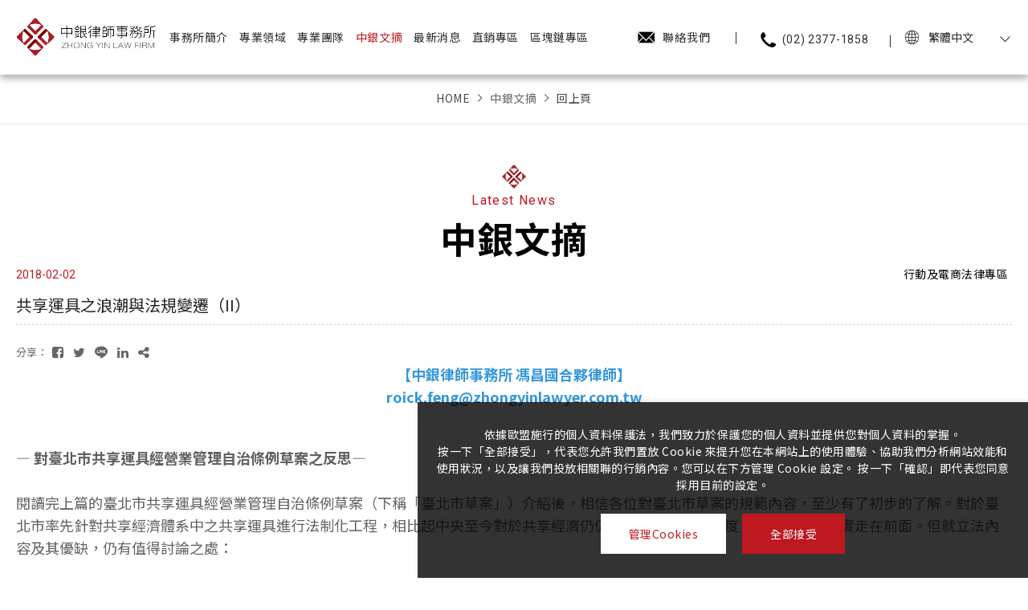

--- FILE ---
content_type: text/html; charset=utf-8
request_url: https://www.zhongyinlawyer.com.tw/article-detail/93/
body_size: 18613
content:
<!DOCTYPE html>
<html lang="zh-Hant-TW">
<head>
<meta charset="utf-8">
<!--手機解析度-->
<meta name="viewport" content="width=device-width, initial-scale=1.0">
<meta name="format-detection" content="telephone=no">
<!--TDK-->
<title>共享運具之浪潮與法規變遷（II）-中銀律師事務所</title>
<meta name="description" content="【中銀律師事務所 馮昌國合夥律師】共享運具之浪潮與法規變遷（II）— 對臺北市共享運具經營業管理自治條例草案之反思—">

<!--Other Code-->

<!--open graph protocol-->
<meta property="og:title" content="共享運具之浪潮與法規變遷（II）-中銀律師事務所">
<meta property="og:description" content="【中銀律師事務所 馮昌國合夥律師】共享運具之浪潮與法規變遷（II）— 對臺北市共享運具經營業管理自治條例草案之反思—">
<meta property="og:image" content="https://www.zhongyinlawyer.com.tw/upload/base_fb_img/twL_01ns_web_base_23D24_Y2mzgEmNd9.jpg">
<meta property="og:site_name" content="中銀律師事務所">
<meta property="og:type" content="website">

<!--bread script-->
<script type="application/ld+json">
{
  "@context": "http://schema.org",
  "@type": "BreadcrumbList",
  "itemListElement": [
	  {
		"@type": "ListItem",
		"position": 1,
		"item": {
		  "@id": "https://www.zhongyinlawyer.com.tw/",
		  "name": "首頁"
			}
	  },
	  {
		"@type": "ListItem",
		"position": 2,
		"item": {
		  "@id": "https://www.zhongyinlawyer.com.tw/article/",
		  "name": "中銀文摘"
			}
	  },
	  {
		"@type": "ListItem",
		"position": 3,
		"item": {
		  "@id": "https://www.zhongyinlawyer.com.tw/article-detail/93/",
		  "name": "共享運具之浪潮與法規變遷（II）"
			}
	  }
  ]
}
</script>

<link rel="alternate" hreflang="x-default" href="https://www.zhongyinlawyer.com.tw/article-detail/93/" />
<link rel="alternate" hreflang="zh-Hant-TW" href="https://www.zhongyinlawyer.com.tw/article-detail/93/" />
<!--css-->
<link rel="stylesheet" type="text/css" href="https://www.zhongyinlawyer.com.tw/css/master.css?v=230522">
<link rel="stylesheet" type="text/css" href="https://www.zhongyinlawyer.com.tw/css/article.css?v=230522">
<!--favor icon-->
<link rel="shortcut icon" href="https://www.zhongyinlawyer.com.tw/images/touch-icon/apple-icon-60x60.png" />
<!--touch_icon-->
<link rel="apple-touch-icon" href="https://www.zhongyinlawyer.com.tw/images/touch-icon/apple-icon-60x60.png" />
<link rel="apple-touch-icon" sizes="76x76" href="https://www.zhongyinlawyer.com.tw/images/touch-icon/apple-icon-76x76.png" />
<link rel="apple-touch-icon" sizes="120x120" href="https://www.zhongyinlawyer.com.tw/images/touch-icon/apple-icon-120x120.png" />
<link rel="apple-touch-icon" sizes="152x152" href="https://www.zhongyinlawyer.com.tw/images/touch-icon/apple-icon-152x152.png" />
<link rel="stylesheet" type="text/css" href="https://www.zhongyinlawyer.com.tw/public/js/WOW-master/css/libs/animate.css" />

<script src="https://www.zhongyinlawyer.com.tw/public/js/jquery-3.6.0.min.js"></script>
<script src="https://www.zhongyinlawyer.com.tw/public/js/jquery-ui-1.13.2/jquery-ui.min.js"></script>
<script src="https://www.zhongyinlawyer.com.tw/public/js/jquery.blockUI.min.js"></script>
<script src="https://www.zhongyinlawyer.com.tw/public/js/ajax_function.js"></script> 
<script src="https://www.zhongyinlawyer.com.tw/public/js/script.js?v=230522"></script>
<script>
	var isMobile = false;
	var isTablet = false;
    
    function open_layer_detail(div_name,width,height){
        if(width==''){
            width=0;
        }
        if(height==''){
            height=0;
        }
        if($('#'+div_name).length > 0)
        {
            $.blockUI({
                message:$('#'+div_name),
                css:{ 
                cursor:'default',
                width: width + 'px',
                height:height+ 'px',
                padding:'0px',
                top:($(window).height()-height)/2 + 'px',
                left:($(window).width()-width)/2 + 'px'
                }
            });
        }
    }
    function open_loading_status(loading_name){
        if($('#'+loading_name).length > 0)
        {
            width=$('#'+loading_name).css('width').replace("px","");
            height=$('#'+loading_name).css('height').replace("px","");
            $.blockUI({
                message:$('#'+loading_name),
                css:{ 
                cursor:'default',
                border:'',
                backgroundColor:'',
                width: width + 'px',
                height:height+ 'px',
                padding:'0px',
                top:($(window).height()-height)/2 + 'px',
                left:($(window).width()-width)/2 + 'px'
                }
            });
        }
    }
    function close_layer_detail(){
        $.unblockUI();
    }
    function close_top_layer_detail(){
        top.$.unblockUI();
    }
    //建立執行的div
    $(function(){
        jQuery.browser = {};
        (function () {
            jQuery.browser.msie = false;
            jQuery.browser.version = 0;
            if (navigator.userAgent.match(/MSIE ([0-9]+)\./)) {
                jQuery.browser.msie = true;
                jQuery.browser.version = RegExp.$1;
            }
        })();
        $('body').prepend("<span id='iframe_string'></span>");
        $('body').prepend('<div id="waiting_action" style="display:none;text-align:center;position: absolute;z-index: 99998;color:#FFF;font-size:12px;border:0px;"><img src="https://www.zhongyinlawyer.com.tw/public/loading_type/loading_big.gif" hspace="2" align="absmiddle"/><br><img src="https://www.zhongyinlawyer.com.tw/public/loading_type/loading_text.png" hspace="2" align="absmiddle"/></div>');
    });
    //end
</script>
<!-- Google tag (gtag.js) ibest orange 230705-->
<script async src="https://www.googletagmanager.com/gtag/js?id=G-L172FDGCEG"></script>
<script>
  window.dataLayer = window.dataLayer || [];
  function gtag(){dataLayer.push(arguments);}
  gtag('js', new Date());

  gtag('config', 'G-L172FDGCEG');
</script>


</head>
<body class="articlePage" data-m-blink="" id="article">


<!-- loadingArea -->
<div class="loadingArea">
    <div class="loadLogo">
        <img src="https://www.zhongyinlawyer.com.tw/images/logo.png" alt="中銀律師事務所">
    </div>
</div>
<!-- loadingArea end -->

<script>
    if(navigator.cookieEnabled) {
        var loadingData = sessionStorage.getItem('loading');
        (function() {
            $('body').addClass('loadingOverflow');
            
            setTimeout(function() {
                $('.loadingArea').addClass('show');
            },500);

            if(loadingData !== 'ok' ) {
                sessionStorage.setItem('loading','ok');

                setTimeout(function() {
                    $(".loadingArea").addClass('hide');
                },2500);

                setTimeout(function() {
                    $(".loadingArea").remove();
                    $('body').removeClass('loadingOverflow');
                },3000);

            } else {
                $(".loadingArea").addClass('hide').remove();
                $('body').removeClass('loadingOverflow');
            }
        })();
    } else {
        (function() {
            $(".loadingArea").addClass('hide').remove();
            $('body').removeClass('loadingOverflow');
        })();
    }
</script>
<div class="outerWrap"><!--outerWrap-->
    <header><!--header-->
        <div class="wrap"><!--wrap-->

            <div class="logo">
                <a href="https://www.zhongyinlawyer.com.tw/" title="中銀律師事務所">
                    <img src="https://www.zhongyinlawyer.com.tw/images/logo1.png" alt="中銀律師事務所">  
                    <img src="https://www.zhongyinlawyer.com.tw/images/logo.png" alt="中銀律師事務所" alt="" class="change">  
                </a>
            </div>
            <div class="centerBox">                
                <nav class="menuBox"><!--menuBox-->
                    <ul class="menu" itemscope itemtype="http://www.schema.org/SiteNavigationElement"><!--menu-->
    <li itemprop="name">
        <span itemprop="name"><a class="mainLink" itemprop="url" href="https://www.zhongyinlawyer.com.tw/about/">事務所簡介</a></span>
    </li>
    <li itemprop="name">
        <span itemprop="name"><a class="mainLink" itemprop="url" href="https://www.zhongyinlawyer.com.tw/professional-field/">專業領域</a></span>
    </li>
    <li class="dropDown">
<span itemprop="name"><a  class="mainLink" itemprop="url" href="https://www.zhongyinlawyer.com.tw/team/lawyer/">專業團隊</a></span>
       <ul class="submenu">
                <li itemprop="name">
            <a 
                href="https://www.zhongyinlawyer.com.tw/team/lawyer/"
                itemprop="url" 
                            >
                合夥律師            </a>
        </li>
                <li itemprop="name">
            <a 
                href="https://www.zhongyinlawyer.com.tw/team/75/"
                itemprop="url" 
                            >
                初級合夥律師            </a>
        </li>
                <li itemprop="name">
            <a 
                href="https://www.zhongyinlawyer.com.tw/team/73/"
                itemprop="url" 
                            >
                資深顧問律師            </a>
        </li>
                <li itemprop="name">
            <a 
                href="https://www.zhongyinlawyer.com.tw/team/Associates/"
                itemprop="url" 
                            >
                專業律師            </a>
        </li>
                <li itemprop="name">
            <a 
                href="https://www.zhongyinlawyer.com.tw/team/82/"
                itemprop="url" 
                            >
                實習律師            </a>
        </li>
                <li itemprop="name">
            <a 
                href="https://www.zhongyinlawyer.com.tw/team/Consultant/"
                itemprop="url" 
                            >
                顧問            </a>
        </li>
            </ul>  
      
</li>
    <li itemprop="name">
        <span itemprop="name"><a class="mainLink" itemprop="url" href="https://www.zhongyinlawyer.com.tw/article/">中銀文摘</a></span>
    </li>
    <li itemprop="name">
        <span itemprop="name"><a class="mainLink" itemprop="url" href="https://www.zhongyinlawyer.com.tw/news/">最新消息</a></span>
    </li>
     <li itemprop="name">
        <span itemprop="name"><a class="mainLink" itemprop="url" href="https://www.zhongyinlawyer.com.tw/article/1/">直銷專區</a></span>
    </li>
 <li itemprop="name">
        <span itemprop="name"><a class="mainLink" itemprop="url" href="https://www.zhongyinlawyer.com.tw/article/2/">區塊鏈專區</a></span>
    </li>
    
</ul><!--menu end-->
                </nav><!--menuBox end-->                
            </div>
            <div class="rightBox"><!-- rightBox -->
                                <div class="mail">
                    <div class="icon"><a href="https://www.zhongyinlawyer.com.tw/contact/"><img src="https://www.zhongyinlawyer.com.tw/images/mail.png" alt=""></a></div>
                    <p class="mailTxt"><a href="https://www.zhongyinlawyer.com.tw/contact/" class="contactLink" title="聯絡我們">聯絡我們</a></p>
                </div>
                                                <div class="tel">
                    <div class="icon"><a href="tel:(02) 2377-1858"><img src="https://www.zhongyinlawyer.com.tw/images/tel.png" alt=""></a></div>
                    <p class="telTxt"><a href="tel:(02) 2377-1858" class="contactLink">(02) 2377-1858</a></p>
                </div>
                                    <!--languageBox-->
    <div class="languageBox">
        <div class="languageCurrent">
            <div class="icon"><img src="https://www.zhongyinlawyer.com.tw/images/lan.png" alt=""></div>
            <p class="langTxt">繁體中文</p>
        </div>
        <ul class="languageList">
                            <li>
                    <a class="current" href="https://www.zhongyinlawyer.com.tw/" title="繁">
                        繁                    </a>
                </li>
                            <li>
                    <a class="" href="https://www.zhongyinlawyer.com.tw/en/" title="EN">
                        EN                    </a>
                </li>
                    </ul>  
    </div>
    <!--languageBox--> 
            </div><!-- rightBox end -->            
        </div><!--wrap end-->
    </header><!--header end-->

	
    <div class="bannerArea general"><!--bannnerArea-->
        <div class="wrap"><!--wrap-->
            <div class="bannerBox"><!--bannerBox-->
                            </div><!--bannerBox end-->
            
            <div class="copyrightBox verticalTxt">
    <div class="copyright">
        <p>
            <span class="en">Copyright ©</span>
            <span class="year en">2025</span>
            <span>中銀律師事務所</span>
        </p>
    </div>
    <div class="ibestLink en">
        <a href="https://www.ibest.com.tw" target="_blank"> Design</a>
        <span>by</span>
        <a href="https://www.ibest.tw" target="_blank"> － iBest</a>
    </div>
</div>        </div><!--wrap end-->
    </div><!--bannerArea end-->
    
    <div class="mainArea"><!--mainArea-->
        <div class="bread arrow"><!--bread-->
    <div class="wrap">
        <a href="https://www.zhongyinlawyer.com.tw/" title="中銀律師事務所">HOME</a>
        <span>中銀文摘</span>

                <a href="https://www.zhongyinlawyer.com.tw/article/">回上頁</a>
            </div>
</div><!--bread end-->
        <div class="wrap"><!--wrap-->
            <div class="titleBox logoIcon"><!--titleBox-->
                <em class="titleEn">Latest News</em>
                <h1 class="titleTw">中銀文摘</h1>
            </div><!--titleBox end-->
            
            <div class="contentBox clearfix"><!--contentBox-->
					<div class="shareBox"><!--shareBox-->
                        <div class="btn-fb">
                            <div class="fb-like" data-layout="button_count" data-action="like" data-show-faces="false" data-share="false"></div>
                        </div>
                    </div><!--shareBox end-->
					<div class="topBox"><!--topBox-->
    <div class="articleInfoBox">
        <div class="dateBox">
            <div class="date">2018-02-02</div>        </div>
                <div class="classTitle">行動及電商法律專區</div>
            </div>
    <h1 class="articleTitle">共享運具之浪潮與法規變遷（II）</h1>
</div><!--topBox end-->

<div class="sideShare"><!--sideShare-->
    <dl class="shareList">
        <dt class="shareTitle">分享：</dt>
        <dd class="shareItem"><a class="fb" href="https://www.facebook.com/sharer/sharer.php?u=https://www.zhongyinlawyer.com.tw/article-detail/93" target="_blank" title="共享運具之浪潮與法規變遷（II）-中銀律師事務所"><i class="fa fa-facebook-square"></i></a></dd>
        <dd class="shareItem"><a class="twitter" href="https://twitter.com/intent/tweet?url=https://www.zhongyinlawyer.com.tw/article-detail/93&text=共享運具之浪潮與法規變遷（II）-中銀律師事務所" target="_blank" title="共享運具之浪潮與法規變遷（II）-中銀律師事務所"><i class="fa fa-twitter"></i></a></dd>
        <dd class="shareItem">
            <a class="line" href="http://line.naver.jp/R/msg/text/?共享運具之浪潮與法規變遷（II） https://www.zhongyinlawyer.com.tw/article-detail/93" target="_blank" title="共享運具之浪潮與法規變遷（II）-中銀律師事務所">
                <svg class="icon-line"><use xlink:href="#iconLine"></use></svg>
            </a>
        </dd>
        <dd class="shareItem"><a class="linkedin" href="javascript:(function(){window.open('https://www.linkedin.com/shareArticle?mini=true&url='+encodeURIComponent(location.href)+'&title='+encodeURIComponent(document.title),'_blank','');})()"><i class="fa fa-linkedin"></i></a></dd>
        <dd class="shareItem">
            <a class="copylink" onclick="$('#copyLink').select();document.execCommand('Copy');alert('複製成功');">
                <input id="copyLink" type="text" style="position: absolute;left:-999em;" value="https://www.zhongyinlawyer.com.tw/article-detail/93">
                <i class="fa fa-share-alt"></i>
            </a>
        </dd>
            </dl>
    
</div><!--sideShare end-->

<div class="textEditor"><!--文字編輯器-->
    <div style="text-align: center;"><span style="font-size:18px;"><span style="color:#3498db;"><strong>【中銀律師事務所&nbsp;馮昌國合夥律師】<br />
roick.feng@zhongyinlawyer.com.tw</strong></span></span><br />
&nbsp;</div>
<br />
<span style="font-size:18px;"><strong>&mdash;&nbsp;對臺北市共享運具經營業管理自治條例草案之反思&mdash;</strong><br />
<br />
閱讀完上篇的臺北市共享運具經營業管理自治條例草案（下稱「臺北市草案」）介紹後，相信各位對臺北市草案的規範內容，至少有了初步的了解。對於臺北市率先針對共享經濟體系中之共享運具進行法制化工程，相比起中央至今對於共享經濟仍仍遙遙無期的修法態度，臺北市政府確實走在前面。但就立法內容及其優缺，仍有值得討論之處：<br />
<br />
<strong>1. <u>草案立法目的有所偏廢，忽略共享運具的經濟價值</u></strong><br />
臺北市草案的第一條就明確寫上：「臺北市政府（以下簡稱本府）為管理共享運具經營業，以維護市容及公共安全秩序，特制定本自治條例。」。任何法規的第一條由於牽涉立法目的，彰顯法規精神，並影響法規內其他條文的解釋方向，可說是一部法條的靈魂。是以對於立法目的當然應該採取高標準檢視。但參看臺北市草案第一條，第一要務看來是美觀，完全沒有考慮到共享運具的價值，似乎只單純的把共享運具業者當成可能妨礙市容與破壞公共安全秩序的嫌疑人規範，這樣的立法目的，明顯有所偏失。如果再進一步參看臺北市草案的立法總說明，更會發現草案總說明分明是把「共享、綠能、E化」做為臺北市草案的立法核心精神，甚至沒有提到市容。換言之，臺北市草案的第一條明顯誤（曲）解了立法者的原意，完全忽略了共享運具的經濟價值。<br />
<br />
<strong>2. <u>共享運具定義面之缺失</u></strong><br />
臺北市草案就第三條關於共享運具、共享運具經營業、共享運具服務區之定義為：「一 共享運具：供不特定人以智慧型行動裝置或自動服務導覽機等設備，透過共享運具經營業開發之應用軟體租賃其所有之無人化管理運具(包含共享小客車、共享機車、共享自 行車)。二、共享運具經營業（以下簡稱業者）：提供共享運具租賃服務之營利事業。三 共享運具服務區（以下簡稱服務區）：業者利用本市路邊或公有路外停車場之部分空間，作為投放共享運具及民眾租賃共享運具之區域。」就上述三點，完全忽略小客車、機車或單車之差別，小客車與機車常用於遠距移動，自行車在定位上則是大眾運輸的最後一哩，而兩者在共乘的習慣也有不少的差別，是否一併適合定點投放的規範方式（摻在一起做撒尿牛丸），明顯值得三思。最後，或許是顧忌牴觸「公路法」的疑慮，臺北市草案的定義有意忽略P2P的經營模式，使P2P模式營運的共享運具定位仍然妾身未明，此部分對於期待臺北市能有更勝於中央的開放性做法與創意的市民而言，不免有些遺憾。<br />
<br />
<strong>3. <u>許可制與高密度管制：</u></strong><br />
許可制是國家對產業最高的管制標準。一般而言，如非對國家安全有重大影響之產業，原則上並無採取許可制之必要。但可惜的是，臺北市草案卻很突兀地將共享運具之管理辦法設定成三年重新許可一次的許可制，臺北市政府就小客車、機車、自行車等運具之安全維護展現如此高的決心固然可欽，但這樣高密度之管制是否合理，其實不言可喻。而除三年一換的許可制之外，臺北市草案還有其他管制過嚴的問題：<br />
<strong>(1) 機械的投放下限：</strong><br />
臺北市草案第七條第一項：「交通局得訂定本市各業者得投放車輛數之下限，如各業者申請投放車輛數不符前開規定者，交通局得駁回其申請。」。如臺北市政府有意讓共享運具經營平台業者得以順利營運，前述投放下限之規定將無形間對在草創期的共享運具經營平台業者畫下難以進入之鐵門檻。此外，當新加坡正修法鬆綁計程車在特定時段的營運車輛下限要求時，臺北市的規定卻反而大開東亞鄰近國家的倒車，實值商榷。<br />
<br />
<strong>(2) 不當的服務區要求：</strong><br />
臺北市草案在第三條第三款定義：「共享運具服務區（以下簡稱服務區）：業者利用本市路邊或公有路外停車場之部分空間，作為投放共享運具及民眾租 賃共享運具之區域。」、並在第十條規定：「業者應於交通局許可之服務區內提供租賃車輛服務。」。前述的服務區規定，充分說明臺北市草案的思維是「老調重彈」的安全牌－亦即想鼓勵小客車版、機車版、和自行車版的U-Bike，犧牲了共享運具可能存在的彈性。<br />
<br />
<strong>(3) 僵化的營運計畫限制：</strong><br />
臺北市草案第八條第一項：「業者如需變更許可後之營運計畫書時，應事先向交通局申請，經許可後，始得依變更後之營運計畫書營運。」，換言之，在許可制之下，業者若要變更經營計畫中的任何項目，也只能重新申請許可。在本條之下，共享運具經營平台業者經營彈性盡失，著實可惜。</span><br />
&nbsp;
<hr />　<br />
<br />
&nbsp;</div><!--文字編輯器-->

<div class="pageBox">
    <ul class="pageList prevnext">
    <li><a href="https://www.zhongyinlawyer.com.tw/article-detail/94/" class="prevBtn" title="上一頁"><span>PREV</span></a></li>    <li><a href="https://www.zhongyinlawyer.com.tw/article-detail/92/" class="nextBtn" title="下一頁"><span>NEXT</span></a></li></ul>
</div>            </div><!--contentBox end-->
        </div><!--wrap end-->
    </div><!--mainArea end-->
    <footer><!--footer-->
        <div class="wrap"><!--wrap-->

            <div class="left"><!-- left -->
                <div class="footerLogo">
                    <a href="https://www.zhongyinlawyer.com.tw/" title="中銀律師事務所">
                        <img src="https://www.zhongyinlawyer.com.tw/images/logo.png" alt="中銀律師事務所">
                    </a>
                </div>
                            </div><!-- left end -->

            <div class="right"><!-- right -->
                <ul class="footerMenu"  ><!--menu-->
    <li >
        <span ><a class="mainLink"  href="https://www.zhongyinlawyer.com.tw/about/">事務所簡介</a></span>
    </li>
    <li >
        <span ><a class="mainLink"  href="https://www.zhongyinlawyer.com.tw/professional-field/">專業領域</a></span>
    </li>
    <li >
<span ><a  class="mainLink"  href="https://www.zhongyinlawyer.com.tw/team/lawyer/">專業團隊</a></span>
     
</li>
    <li >
        <span ><a class="mainLink"  href="https://www.zhongyinlawyer.com.tw/article/">中銀文摘</a></span>
    </li>
    <li >
        <span ><a class="mainLink"  href="https://www.zhongyinlawyer.com.tw/news/">最新消息</a></span>
    </li>
     <li >
        <span ><a class="mainLink"  href="https://www.zhongyinlawyer.com.tw/article/1/">直銷專區</a></span>
    </li>
 <li >
        <span ><a class="mainLink"  href="https://www.zhongyinlawyer.com.tw/article/2/">區塊鏈專區</a></span>
    </li>
    
</ul><!--menu end-->
                            </div><!-- right end -->
            <div class="copyrightBox verticalTxt">
    <div class="copyright">
        <p>
            <span class="en">Copyright ©</span>
            <span class="year en">2025</span>
            <span>中銀律師事務所</span>
        </p>
    </div>
    <div class="ibestLink en">
        <a href="https://www.ibest.com.tw" target="_blank"> Design</a>
        <span>by</span>
        <a href="https://www.ibest.tw" target="_blank"> － iBest</a>
    </div>
</div>        </div><!--wrap end-->
    </footer><!--footer end-->
</div><!--outerWrap end-->

<!--手機選單-->

<header class="m_menu"><!--m_menu-->
    <div class="mask"></div>

    <div class="controlBox"><!--controlBox--> 
            <div class="logo"><a href="https://www.zhongyinlawyer.com.tw/">
                <img src="https://www.zhongyinlawyer.com.tw/images/logo1.png" alt="中銀律師事務所">  
                <img src="https://www.zhongyinlawyer.com.tw/images/logo.png" alt="中銀律師事務所" alt="" class="change">  
            </a></div>
            <div class="right">
                                    <a href="tel:(02) 2377-1858"><span class="fa fa-phone"></span></a>
                                <a class="main">
                    <div class="bar1"></div>
                    <div class="bar2"></div>
                </a>
            </div>
    </div><!--controlBox end-->
    <div class="hideBox"><!--hideBox-->
        <ul class="nav"  ><!--menu-->
    <li >
        <span ><a class="mainLink"  href="https://www.zhongyinlawyer.com.tw/about/">事務所簡介</a></span>
    </li>
    <li >
        <span ><a class="mainLink"  href="https://www.zhongyinlawyer.com.tw/professional-field/">專業領域</a></span>
    </li>
    <li class="dropDown">
<span ><a  class="mainLink"  href="https://www.zhongyinlawyer.com.tw/team/lawyer/">專業團隊</a></span>
       <ul class="submenu">
                <li >
            <a 
                href="https://www.zhongyinlawyer.com.tw/team/lawyer/"
                 
                            >
                合夥律師            </a>
        </li>
                <li >
            <a 
                href="https://www.zhongyinlawyer.com.tw/team/75/"
                 
                            >
                初級合夥律師            </a>
        </li>
                <li >
            <a 
                href="https://www.zhongyinlawyer.com.tw/team/73/"
                 
                            >
                資深顧問律師            </a>
        </li>
                <li >
            <a 
                href="https://www.zhongyinlawyer.com.tw/team/Associates/"
                 
                            >
                專業律師            </a>
        </li>
                <li >
            <a 
                href="https://www.zhongyinlawyer.com.tw/team/82/"
                 
                            >
                實習律師            </a>
        </li>
                <li >
            <a 
                href="https://www.zhongyinlawyer.com.tw/team/Consultant/"
                 
                            >
                顧問            </a>
        </li>
            </ul>  
      
</li>
    <li >
        <span ><a class="mainLink"  href="https://www.zhongyinlawyer.com.tw/article/">中銀文摘</a></span>
    </li>
    <li >
        <span ><a class="mainLink"  href="https://www.zhongyinlawyer.com.tw/news/">最新消息</a></span>
    </li>
     <li >
        <span ><a class="mainLink"  href="https://www.zhongyinlawyer.com.tw/article/1/">直銷專區</a></span>
    </li>
 <li >
        <span ><a class="mainLink"  href="https://www.zhongyinlawyer.com.tw/article/2/">區塊鏈專區</a></span>
    </li>
    
</ul><!--menu end-->
        <div class="bottom">
                        <div class="mail">
                <div class="icon"><a href="https://www.zhongyinlawyer.com.tw/contact/"><img src="https://www.zhongyinlawyer.com.tw/images/mail.png" alt=""></a></div>
                <p class="mailTxt"><a href="https://www.zhongyinlawyer.com.tw/contact/" class="contactLink" data-mail="service@zhongyinlawyer.com.tw" title="聯絡我們">聯絡我們</a></p>
            </div>
                            <!--languageBox-->
    <div class="languageBox">
        <div class="languageCurrent">
            <div class="icon"><img src="https://www.zhongyinlawyer.com.tw/images/lan.png" alt=""></div>
            <p class="langTxt">繁體中文</p>
        </div>
    </div>
        <ul class="languageList">
                            <li>
                    <a class="current" href="https://www.zhongyinlawyer.com.tw/" title="繁">
                        繁                    </a>
                </li>
                            <li>
                    <a class="" href="https://www.zhongyinlawyer.com.tw/en/" title="EN">
                        EN                    </a>
                </li>
                    </ul>  
    <!--languageBox--> 
            <div class="search">
                <!--手機板搜尋商品-->
                <div class="searchBox_m"><!--searchBox-->
                    <input name="keyword_mobile" type="text" id="keyword_mobile" placeholder="請輸入你要搜尋的文字..." value="">
                    <a class="fa fa-search" onclick="if($('.m_menu #keyword_mobile').val()==''){ alert('請輸入關鍵字...');}else{location.href=encodeURI('https://www.zhongyinlawyer.com.tw/article/?keyword=' + $('.m_menu #keyword_mobile').val());}"></a>
                </div><!--searchBox end-->
            </div>
        </div>

        <script>
        $(function(){
            //手機板搜尋商品 enter
            $('.m_menu #keyword_mobile').keydown(function(event){
                if(event.which == 13){
                    if($('.m_menu #keyword_mobile').val()==''){ alert('請輸入關鍵字...');}
                    else{ location.href=encodeURI('https://www.zhongyinlawyer.com.tw/article/?keyword=' + $('.m_menu #keyword_mobile').val());}
                }
            });
        });
        </script>
    </div><!--hideBox end-->
    </header><!--m_menu end-->
<!--手機側邊選單-->
<!-- slideMenuArea -->
<div class="slideMenuArea">
	<div class="wrap">

		<div class="topBox">
			<div class="slideMenuLogo"><a href="https://www.zhongyinlawyer.com.tw/" title="中銀律師事務所"><img src="https://www.zhongyinlawyer.com.tw/images/logo.png" alt="中銀律師事務所"></a></div>
			<div class="slideMenuTrigger close"><span class="line"></span></div>
		</div>

		<div class="funcBox">
			    <!--languageBox-->
    <div class="languageBox">
        <div class="languageCurrent">
            <div class="icon"><img src="https://www.zhongyinlawyer.com.tw/images/lan.png" alt=""></div>
            <p class="langTxt">繁體中文</p>
        </div>
        <ul class="languageList">
                            <li>
                    <a class="current" href="https://www.zhongyinlawyer.com.tw/" title="繁">
                        繁                    </a>
                </li>
                            <li>
                    <a class="" href="https://www.zhongyinlawyer.com.tw/en/" title="EN">
                        EN                    </a>
                </li>
                    </ul>  
    </div>
    <!--languageBox--> 

			<div class="searchBox">
				<input name="keyword_sidemenu" type="text" class="b-box" id="keyword_sidemenu" placeholder="商品搜尋" value="">
				<a class="fa fa-search" onclick="if($('.demoSideArea #keyword_sidemenu').val()==''){ alert('請輸入關鍵字...');}else{location.href=encodeURI('https://www.zhongyinlawyer.com.tw/catalog/?keyword=' + $('.demoSideArea #keyword_sidemenu').val());}"></a>
			</div>
		</div>

		<div class="menuBox">
			<ul class="nav"  ><!--menu-->
    <li >
        <span ><a class="mainLink"  href="https://www.zhongyinlawyer.com.tw/about/">事務所簡介</a></span>
    </li>
    <li >
        <span ><a class="mainLink"  href="https://www.zhongyinlawyer.com.tw/professional-field/">專業領域</a></span>
    </li>
    <li class="dropDown">
<span ><a  class="mainLink"  href="https://www.zhongyinlawyer.com.tw/team/lawyer/">專業團隊</a></span>
       <ul class="submenu">
                <li >
            <a 
                href="https://www.zhongyinlawyer.com.tw/team/lawyer/"
                 
                            >
                合夥律師            </a>
        </li>
                <li >
            <a 
                href="https://www.zhongyinlawyer.com.tw/team/75/"
                 
                            >
                初級合夥律師            </a>
        </li>
                <li >
            <a 
                href="https://www.zhongyinlawyer.com.tw/team/73/"
                 
                            >
                資深顧問律師            </a>
        </li>
                <li >
            <a 
                href="https://www.zhongyinlawyer.com.tw/team/Associates/"
                 
                            >
                專業律師            </a>
        </li>
                <li >
            <a 
                href="https://www.zhongyinlawyer.com.tw/team/82/"
                 
                            >
                實習律師            </a>
        </li>
                <li >
            <a 
                href="https://www.zhongyinlawyer.com.tw/team/Consultant/"
                 
                            >
                顧問            </a>
        </li>
            </ul>  
      
</li>
    <li >
        <span ><a class="mainLink"  href="https://www.zhongyinlawyer.com.tw/article/">中銀文摘</a></span>
    </li>
    <li >
        <span ><a class="mainLink"  href="https://www.zhongyinlawyer.com.tw/news/">最新消息</a></span>
    </li>
     <li >
        <span ><a class="mainLink"  href="https://www.zhongyinlawyer.com.tw/article/1/">直銷專區</a></span>
    </li>
 <li >
        <span ><a class="mainLink"  href="https://www.zhongyinlawyer.com.tw/article/2/">區塊鏈專區</a></span>
    </li>
    
</ul><!--menu end-->
		</div>

		<!--socialBox end-->
<div class="socialBox">
    <ul class="socialList">
        
        
        
        
            </ul>
</div>
<!--socialBox end-->
	</div>
</div>
<!-- slideMenuArea end -->
<div class="slideMenuMask"></div>
<script>
	$(function(){
		//slideMenu搜尋商品 enter
		$('.demoSideArea #keyword_sidemenu').keydown(function(event){
				if(event.which == 13){
					if($('.demoSideArea #keyword_sidemenu').val()==''){ alert('請輸入關鍵字...');}
					else{ location.href=encodeURI('https://www.zhongyinlawyer.com.tw/catalog/?keyword=' + $('.demoSideArea #keyword_sidemenu').val());}}
			});
	});
</script>
<!--手機快捷選單-->

<!--購物浮動視窗-->

<!--洽詢單浮動視窗-->

<!--比較浮動視窗-->
<div class="moduleBox cart" id="moduleCompare"><!--cartArea-->
    <div class="moduleWrap"><!--moduleWrap-->
        <button class="moduleClose"></button>
        <div class="moduleContent">
            <h3 class="moduleTitle">產品比較</h3>
            <p class="text">你的比較總計<b class="compareCount">0</b>件產品</p>
            <div class="cart">
                <ul class="buyList clearfix" id="compare_list_html"></ul>
            </div>
            <div class="btn1 center"><!--btn1-->
                <a href="javascript:;" onclick="removeAllCompare();" class="clear">清除</a>
                <a href="javascript:;" class="compareLink">前往比較</a>
            </div><!--btn1 end-->
        </div>
    </div><!--moduleWrap end-->
</div><!--cartArea end-->
<!--搜尋視窗-->
<div class="moduleBox search" id="moduleSearch"><!--searchArea-->
    <div class="moduleWrap"><!--moduleWrap-->
        <button class="moduleClose"></button>
        <div class="moduleContent"><!--moduleContent-->
            <h3 class="moduleTitle">搜尋中銀文摘</h3>
            <div class="searchBox"><!-- searchBox -->
                <input name="keyword_pc" type="text" id="keyword_pc" placeholder="請輸入你要搜尋的文字..." value="">
                <a class="fa fa-search" onclick="if($('#moduleSearch #keyword_pc').val()==''){ alert('請輸入關鍵字...');}else{location.href=encodeURI('https://www.zhongyinlawyer.com.tw/article/?keyword=' + $('#moduleSearch #keyword_pc').val());}"></a>
            </div><!-- searchBox end -->
        </div><!--moduleContent end-->
    </div><!--moduleWrap end-->
</div><!--searchArea end-->
<script>
$(function(){
    //Pc搜尋商品 enter
    $('#moduleSearch #keyword_pc').keydown(function(event){
        if(event.which == 13){
            if($('#moduleSearch #keyword_pc').val()==''){ alert('請輸入關鍵字...');}
            else{ location.href=encodeURI('https://www.zhongyinlawyer.com.tw/article/?keyword=' + $('#moduleSearch #keyword_pc').val());}
        }
    });
});
</script>
<!--cookie提醒-->
<div class="moduleBox cookie" id="moduleCookie"><!--cookieArea-->
    <div class="moduleWrap"><!--moduleWrap-->
        <button class="moduleClose"></button>
        <div class="moduleContent"><!--moduleContent-->
            <p class="text">偵測到您已關閉Cookie，為提供最佳體驗，建議您使用Cookie瀏覽本網站以便使用本站各項功能</p>
        </div><!--moduleContent end-->
    </div><!--moduleWrap end-->
</div><!--cookieArea end-->
<!--privacy-->

<!--privacyArea-->
<div class="privacyArea">
    <div class="wrap"><!-- wrap -->
        <div class="text">依據歐盟施行的個人資料保護法，我們致力於保護您的個人資料並提供您對個人資料的掌握。<br />
按一下「全部接受」，代表您允許我們置放 Cookie 來提升您在本網站上的使用體驗、協助我們分析網站效能和使用狀況，以及讓我們投放相關聯的行銷內容。您可以在下方管理 Cookie 設定。 按一下「確認」即代表您同意採用目前的設定。</div>
        <div class="btn">
            <a class="btn_color_white openModule" href="#modulePrivacy" title="管理Cookies">管理Cookies</a>
            <a class="btn_color1 privacyTrigger acceptAll" href="javascript:;" title="全部接受">全部接受</a>
        </div>
    </div><!-- wrap end -->
</div>
<!--privacyArea end-->

<div class="moduleBox privacy" id="modulePrivacy">
    <div class="moduleWrap">
        <button class="moduleClose"></button>
        <div class="moduleContent">
            <div class="settingBox main">
                <h3 class="moduleTitle">隱私權偏好設定中心</h3>
                                <div class="text">
                    依據歐盟施行的個人資料保護法，我們致力於保護您的個人資料並提供您對個人資料的掌握。<br />
按一下「全部接受」，代表您允許我們置放 Cookie 來提升您在本網站上的使用體驗、協助我們分析網站效能和使用狀況，以及讓我們投放相關聯的行銷內容。您可以在下方管理 Cookie 設定。 按一下「確認」即代表您同意採用目前的設定。                </div>
                                <div class="btn">
                    <a class="textLink" href="https://www.zhongyinlawyer.com.tw/privacy/" title="查看隱私權政策">查看隱私權政策</a>
                    <a class="btn_color1 privacyTrigger acceptAll" href="javascript:;" title="全部接受">全部接受</a>
                </div>
            </div>
            <div class="settingBox custom">
                <h3 class="moduleTitle">管理同意設定</h3>
                <div class="customList">
                                        <div class="customItem">
                        <div class="topBox">
                            <p class="subtitle">必要的Cookie</p>
                            <div class="trigger">
                                <span class="alwaysOn">一律啟用</span>
                            </div>
                        </div>
                        <div class="text">
                            網站運行離不開這些 Cookie 且您不能在系統中將其關閉。通常僅根據您所做出的操作（即服務請求）來設置這些 Cookie，如設置隱私偏好、登錄或填充表格。您可以將您的瀏覽器設置為阻止或向您提示這些 Cookie，但可能會導致某些網站功能無法工作。                        </div>
                    </div>
                    
                    

                                    </div>
                <div class="btn"><a class="btn_color1 privacyTrigger acceptCustom" href="javascript:;" title="確認選擇">確認選擇</a></div>
            </div>
        </div>
    </div>
</div>

<script>
    (function() {
        $('#modulePrivacy .topBox .subtitle').on('click', function(e) {
            $(this).parents('.topBox').stop(false, false).toggleClass('open');
            $(this).parents('.topBox').siblings('.text').stop(false, false).slideToggle(300);
        });
        
        function removePrivacyElement() {
            $('body').removeClass('overflow');
            $('#modulePrivacy, .moduleMask').removeClass('show');
            $('.privacyArea').addClass('check');

            setTimeout(function() {
                $('#modulePrivacy, .privacyArea').remove();
            }, 1000);
        }

        if(navigator.cookieEnabled) {

            $('#modulePrivacy .btn .privacyTrigger, .privacyArea .btn .privacyTrigger').on('click', function(e) {
                e.preventDefault();
                
                let privacyJson = {
                    necessary: 'ok',
                    functional: 'ok',
                    marketing: 'ok'
                }

                let functionalCode = {
                    head: "\n",
                    bodyfron: "\n",
                    bodyend: "\n",
                }
                let marketingCode = {
                    head: "\n",
                    bodyfron: "\n",
                    bodyend: "\n",
                }

                //客製化
                if($(this).hasClass('acceptCustom')) {
                    if(!$('#cookie_functional').prop('checked')) delete privacyJson.functional;
                    if(!$('#cookie_marketing').prop('checked')) delete privacyJson.marketing;
                }

                if(privacyJson.functional){
                    $('head').append(functionalCode.head);
                    $('body').prepend(functionalCode.bodyfront);
                    $('body').append(functionalCode.bodyend);
                }
                if(privacyJson.marketing){
                    $('head').append(marketingCode.head);
                    $('body').prepend(marketingCode.bodyfront);
                    $('body').append(marketingCode.bodyend);
                }

                //儲存
                privacyJson = JSON.stringify(privacyJson);
                document.cookie = 'privacy='+privacyJson+'; max-age=604800; SameSite=None; Secure; path=/;';
            
                removePrivacyElement();
            });
        } else {
            $('#modulePrivacy .btn a, .privacyArea .btn a.acceptAll').on('click', function(e) {
                e.preventDefault();
                removePrivacyElement();
            });
        }
    })();
</script>


<!--svg-->
<svg xmlns="http://www.w3.org/2000/svg" width="0" height="0" display="none">
	<symbol id="iconLine" viewBox="0 0 183.433 173.511">
		<path fill="currentColor" d="M183.386,70.704c-0.289-7.491-1.932-14.663-4.937-21.514c-6.256-14.268-16.528-25.032-29.549-33.255    C131.479,4.932,112.285,0.115,89.979,0c-2.006,0.124-5.82,0.281-9.619,0.606C70.566,1.442,61.08,3.673,51.921,7.219    c-15.101,5.846-28.187,14.56-38.25,27.425C5.831,44.666,1.049,55.975,0.154,68.728C-0.775,82.01,2.507,94.3,9.613,105.544    c8.252,13.058,19.762,22.445,33.436,29.319c11.559,5.811,23.861,9.089,36.684,10.539c2.479,0.28,4.229,2.276,4.166,4.766    c-0.037,1.442-0.242,2.881-0.399,4.319c-0.479,4.4-0.935,8.804-1.468,13.199c-0.539,4.442,3.966,7.116,7.854,5.193    c13.784-6.816,27.194-14.253,39.832-23.035c8.887-6.174,17.255-12.979,24.989-20.56c6.584-6.455,12.108-13.753,17.366-21.295    C179.898,96.765,183.916,84.446,183.386,70.704z M59.079,95.217c-0.9,1.201-2.151,1.811-3.63,1.817    c-6.274,0.025-12.549,0.044-18.824-0.005c-2.623-0.021-4.506-2.028-4.512-4.663c-0.015-5.924-0.004-11.848-0.004-17.772    c0-5.88-0.015-11.76,0.008-17.639c0.008-2.359,1.678-4.124,4.154-4.498c1.938-0.292,4.149,1.142,4.756,3.166    c0.184,0.614,0.196,1.294,0.197,1.944c0.012,9.478,0.008,18.956,0.008,28.434c0,1.845,0.004,1.849,1.9,1.851    c4.081,0.005,8.162-0.001,12.242,0.008c1.941,0.004,3.421,0.871,4.203,2.629C60.296,92.103,60.178,93.75,59.079,95.217z     M73.857,74.81c0,6.015,0.002,12.031-0.002,18.046c0,2.802-1.396,4.201-4.217,4.178c-0.867-0.007-1.768-0.024-2.594-0.253    c-1.339-0.371-2.143-1.354-2.297-2.748c-0.102-0.912-0.079-1.84-0.08-2.761c-0.004-11.372-0.004-22.744-0.002-34.116    c0.001-4.128,3.546-6.211,7.265-4.262c1.392,0.73,1.931,1.947,1.931,3.475C73.854,62.516,73.857,68.663,73.857,74.81z     M117.352,91.996c0,2.34-1.193,4.135-3.168,4.791c-2.013,0.668-3.756,0.049-5.27-1.907c-5.829-7.529-11.651-15.063-17.477-22.595    c-0.285-0.367-0.586-0.72-1.146-1.408c-0.038,0.85-0.076,1.303-0.076,1.755c-0.005,6.629,0.01,13.257-0.012,19.885    c-0.008,2.318-1.668,4.138-4.004,4.502c-2.062,0.321-4.238-1.051-4.897-3.147c-0.166-0.529-0.205-1.117-0.206-1.678    c-0.011-11.589-0.012-23.178-0.005-34.766c0.002-2.299,1.197-4.104,3.077-4.724c2.045-0.674,3.902-0.018,5.4,1.931    c5.804,7.549,11.603,15.101,17.405,22.65c0.283,0.367,0.496,0.715,0.793,1.071c0.122-0.05,0.272-0.101,0.272-0.151V76.66    c0-6.496,0.082-12.993,0.105-19.49c0.01-2.453,1.391-4.067,3.733-4.601c2.692-0.614,5.415,1.475,5.44,4.266    c0.039,3.95,0.035,7.901,0.035,11.852C117.354,76.457,117.355,84.226,117.352,91.996z M133.699,63.151    c0.1,1.751,0.023,3.512,0.025,5.269c0.004,1.769,0.006,1.775,1.846,1.777c4.084,0.004,8.168-0.023,12.252,0.011    c3.113,0.025,5.027,2.303,4.594,5.376c-0.311,2.203-2.268,3.781-4.816,3.799c-4.128,0.027-8.257,0.061-12.384-0.024    c-1.282-0.027-1.562,0.435-1.511,1.585c0.076,1.754,0.091,3.517-0.004,5.268c-0.068,1.251,0.322,1.688,1.613,1.667    c4.127-0.07,8.256-0.054,12.383-0.014c3.187,0.03,5.098,2.204,4.729,5.276c-0.262,2.181-2.11,3.875-4.44,3.89    c-6.28,0.039-12.561,0.045-18.84-0.001c-2.621-0.02-4.531-2.022-4.539-4.65c-0.021-5.885-0.006-11.77-0.006-17.655    c-0.002-5.753-0.006-11.506,0-17.26c0.004-3.1,1.877-5.029,4.98-5.042c6.017-0.027,12.033-0.024,18.05,0    c2.351,0.01,4.292,1.463,4.741,3.438c0.499,2.192-0.364,4.318-2.303,5.237c-0.756,0.359-1.686,0.477-2.539,0.487    c-4.084,0.048-8.168,0.055-12.252,0.002C134.104,61.572,133.63,61.907,133.699,63.151z" />
	</symbol>
	<symbol id="iconLineColored" viewBox="0 0 183.433 173.511">
		<style type="text/css">
			.line{fill:#4fc441;}
		</style>
		<path class="line" d="M183.386,70.704c-0.289-7.491-1.932-14.663-4.937-21.514c-6.256-14.268-16.528-25.032-29.549-33.255    C131.479,4.932,112.285,0.115,89.979,0c-2.006,0.124-5.82,0.281-9.619,0.606C70.566,1.442,61.08,3.673,51.921,7.219    c-15.101,5.846-28.187,14.56-38.25,27.425C5.831,44.666,1.049,55.975,0.154,68.728C-0.775,82.01,2.507,94.3,9.613,105.544    c8.252,13.058,19.762,22.445,33.436,29.319c11.559,5.811,23.861,9.089,36.684,10.539c2.479,0.28,4.229,2.276,4.166,4.766    c-0.037,1.442-0.242,2.881-0.399,4.319c-0.479,4.4-0.935,8.804-1.468,13.199c-0.539,4.442,3.966,7.116,7.854,5.193    c13.784-6.816,27.194-14.253,39.832-23.035c8.887-6.174,17.255-12.979,24.989-20.56c6.584-6.455,12.108-13.753,17.366-21.295    C179.898,96.765,183.916,84.446,183.386,70.704z M59.079,95.217c-0.9,1.201-2.151,1.811-3.63,1.817    c-6.274,0.025-12.549,0.044-18.824-0.005c-2.623-0.021-4.506-2.028-4.512-4.663c-0.015-5.924-0.004-11.848-0.004-17.772    c0-5.88-0.015-11.76,0.008-17.639c0.008-2.359,1.678-4.124,4.154-4.498c1.938-0.292,4.149,1.142,4.756,3.166    c0.184,0.614,0.196,1.294,0.197,1.944c0.012,9.478,0.008,18.956,0.008,28.434c0,1.845,0.004,1.849,1.9,1.851    c4.081,0.005,8.162-0.001,12.242,0.008c1.941,0.004,3.421,0.871,4.203,2.629C60.296,92.103,60.178,93.75,59.079,95.217z     M73.857,74.81c0,6.015,0.002,12.031-0.002,18.046c0,2.802-1.396,4.201-4.217,4.178c-0.867-0.007-1.768-0.024-2.594-0.253    c-1.339-0.371-2.143-1.354-2.297-2.748c-0.102-0.912-0.079-1.84-0.08-2.761c-0.004-11.372-0.004-22.744-0.002-34.116    c0.001-4.128,3.546-6.211,7.265-4.262c1.392,0.73,1.931,1.947,1.931,3.475C73.854,62.516,73.857,68.663,73.857,74.81z     M117.352,91.996c0,2.34-1.193,4.135-3.168,4.791c-2.013,0.668-3.756,0.049-5.27-1.907c-5.829-7.529-11.651-15.063-17.477-22.595    c-0.285-0.367-0.586-0.72-1.146-1.408c-0.038,0.85-0.076,1.303-0.076,1.755c-0.005,6.629,0.01,13.257-0.012,19.885    c-0.008,2.318-1.668,4.138-4.004,4.502c-2.062,0.321-4.238-1.051-4.897-3.147c-0.166-0.529-0.205-1.117-0.206-1.678    c-0.011-11.589-0.012-23.178-0.005-34.766c0.002-2.299,1.197-4.104,3.077-4.724c2.045-0.674,3.902-0.018,5.4,1.931    c5.804,7.549,11.603,15.101,17.405,22.65c0.283,0.367,0.496,0.715,0.793,1.071c0.122-0.05,0.272-0.101,0.272-0.151V76.66    c0-6.496,0.082-12.993,0.105-19.49c0.01-2.453,1.391-4.067,3.733-4.601c2.692-0.614,5.415,1.475,5.44,4.266    c0.039,3.95,0.035,7.901,0.035,11.852C117.354,76.457,117.355,84.226,117.352,91.996z M133.699,63.151    c0.1,1.751,0.023,3.512,0.025,5.269c0.004,1.769,0.006,1.775,1.846,1.777c4.084,0.004,8.168-0.023,12.252,0.011    c3.113,0.025,5.027,2.303,4.594,5.376c-0.311,2.203-2.268,3.781-4.816,3.799c-4.128,0.027-8.257,0.061-12.384-0.024    c-1.282-0.027-1.562,0.435-1.511,1.585c0.076,1.754,0.091,3.517-0.004,5.268c-0.068,1.251,0.322,1.688,1.613,1.667    c4.127-0.07,8.256-0.054,12.383-0.014c3.187,0.03,5.098,2.204,4.729,5.276c-0.262,2.181-2.11,3.875-4.44,3.89    c-6.28,0.039-12.561,0.045-18.84-0.001c-2.621-0.02-4.531-2.022-4.539-4.65c-0.021-5.885-0.006-11.77-0.006-17.655    c-0.002-5.753-0.006-11.506,0-17.26c0.004-3.1,1.877-5.029,4.98-5.042c6.017-0.027,12.033-0.024,18.05,0    c2.351,0.01,4.292,1.463,4.741,3.438c0.499,2.192-0.364,4.318-2.303,5.237c-0.756,0.359-1.686,0.477-2.539,0.487    c-4.084,0.048-8.168,0.055-12.252,0.002C134.104,61.572,133.63,61.907,133.699,63.151z" />
	</symbol>
	<symbol id="iconGoogle" viewBox="0 0 215.4 220.6">
		<style type="text/css">
			.google0{fill:#E94535;}
			.google1{fill:#4EA853;}
			.google2{fill:#4285F3;}
			.google3{fill:#F7BB32;}
			.google4{fill:#3C84EF;}
		</style>
		<g>
			<path class="google0" d="M11.7,61.3C28.2,28.7,54.6,8.6,90.3,2c32.6-6,62.4,1.7,88.7,22.1c3.5,2.7,3.8,4.2,0.4,7.3
				c-8.8,8.3-17.3,17-25.8,25.7c-1.8,1.8-2.8,2.3-5.3,0.6c-36.8-25.3-82.9-11.1-99.3,30.5c-0.2,0.4-0.5,0.8-0.8,1.2
				c-1.5-1.1-3-2.1-4.4-3.2C33.2,77.9,22.4,69.6,11.7,61.3z"/>
			<path class="google1" d="M48.3,131.1c4.9,12.3,11.7,23.2,22.6,31c22.7,16.4,47,17.3,72.1,6.1c1.6-0.7,3-2.1,5-2c11.4,9,22.7,18,34.1,27
				c-17.4,16.4-38.3,24.9-61.7,27c-45.1,4-87.2-19.2-107.9-59.1c-0.3-0.6-0.5-1.2-0.8-1.8C23.8,149.8,36,140.5,48.3,131.1z"/>
			<path class="google2" d="M182,193.1c-11.4-9-22.7-18-34.1-27c1.7-3,4.8-4.3,7.2-6.6c5.2-4.9,8.6-11.1,11.9-17.3c0.8-0.5,1-1.3,0.9-2.1
				c0,0-0.1,0.1-0.1,0.1c2.5-2,3.2-5.1,2.4-7.5c-0.8-2.6-4.1-1.4-6.3-1.4c-15.8-0.1-31.6-0.1-47.4,0c-3.4,0-4.6-1-4.6-4.5
				c0.2-12.1,0.1-24.3,0.1-36.4c33.3,0,66.6,0,99.9,0c0.4,0.3,0.7,0.6,1.1,0.9c0,0-0.1-0.1-0.1-0.1c0.1,0.3,0.3,0.6,0.4,1
				c0.1,0.7,0.3,1.4,0.4,2.2c-1.2,1.9-2,3.8,0.9,5c3.4,35.3-5.6,66.5-30.8,92.3C183.4,192.2,182.7,192.6,182,193.1z"/>
			<path class="google3" d="M48.3,131.1c-12.2,9.4-24.4,18.8-36.7,28.2c-15.4-32.7-15.5-65.3,0.1-98c10.7,8.3,21.5,16.7,32.2,25
				c1.4,1.1,2.9,2.2,4.4,3.2C44.2,103.4,44.2,117.2,48.3,131.1z"/>
			<path class="google4" d="M112.1,90.4c0,12.1,0.1,24.3-0.1,36.4c-0.1,3.5,1.1,4.5,4.6,4.5c15.8-0.1,31.6-0.1,47.4,0
				c2.2,0,5.5-1.2,6.3,1.4c0.8,2.4,0.1,5.6-2.4,7.5c1.4-7.3,1.4-7.3-6-7.3c-15.6,0-31.2-0.1-46.8,0.1c-3.5,0-5-0.6-4.9-4.6
				c0.3-11.4,0.1-22.9,0.2-34.4C110.3,92.8,109.1,90.5,112.1,90.4z"/>
			<path class="google4" d="M214.8,99.3c-2.9-1.2-2.1-3-0.9-5C214.2,96,214.5,97.7,214.8,99.3z"/>
			<path class="google4" d="M167.9,140.2c0.1,0.9-0.1,1.6-0.9,2.1C167,141.5,167.1,140.7,167.9,140.2z"/>
			<path class="google4" d="M213.1,91.3c-0.4-0.3-0.7-0.6-1.1-0.9C212.6,90.3,213,90.6,213.1,91.3z"/>
			<path class="google4" d="M213.4,92.2c-0.1-0.3-0.3-0.6-0.4-1C213.2,91.5,213.3,91.9,213.4,92.2z"/>
		</g>
	</symbol>
	<symbol id="iconFacebook" viewBox="0 0 16.9 32.1">
		<style type="text/css">
			.facebook0{fill:#FFFFFF;}
		</style>
		<g>
			<path class="facebook0" d="M11,18c0-0.2,0-0.3,0.3-0.3c1.5,0,2.9,0,4.4,0c0.2,0,0.3-0.1,0.3-0.3c0.2-1.7,0.4-3.5,0.7-5.2
				c0-0.2,0-0.3-0.3-0.3c-1.7,0-3.5,0-5.2,0c-0.2,0-0.3,0-0.3-0.2c0-1.2,0-2.4,0-3.7c0-0.3,0-0.7,0.1-1c0.2-0.7,0.6-1.2,1.3-1.4
				c0.3-0.1,0.7-0.2,1.1-0.2c1,0,2.1,0,3.2,0c0.2,0,0.3,0,0.3-0.2c0-1.6,0-3.1,0-4.7c0-0.2,0-0.2-0.2-0.3C15.6,0.1,14.5,0,13.4,0
				c-1,0-1.9,0-2.9,0.2C8.4,0.6,6.8,1.7,5.9,3.7C5.3,4.8,5,6.1,5,7.3c0,1.4,0,2.9,0,4.3c0,0.2-0.1,0.3-0.3,0.3c-1.5,0-3,0-4.4,0
				C0,11.9,0,12,0,12.2c0,1.7,0,3.5,0,5.2c0,0.2,0.1,0.3,0.3,0.3c1.5,0,2.9,0,4.4,0C5,17.7,5,17.7,5,18c0,4.7,0,9.4,0,14.1h6
				C11,27.4,11,22.7,11,18z"/>
		</g>
	</symbol>
	<symbol id="icon-garbage" viewBox="0 0 44 52">
		<path stroke="currentColor" style="fill:none;stroke-width:2;stroke-linejoin:round;" d="M43,15H1v-5c0-1.657,1.343-3,3-3h36  c1.656,0,3,1.343,3,3V15z" />
		<path stroke="currentColor" style="fill:none;stroke-width:2;stroke-linecap:round;stroke-linejoin:round;" d="M39,19v28  c0,2.209-1.791,4-4,4H9c-2.209,0-4-1.791-4-4V19" />
		<path stroke="currentColor" style="fill:none;stroke-width:2;stroke-linejoin:round;" d="M15,7V4c0-1.657,1.344-3,3-3h8  c1.656,0,3,1.343,3,3v3" />
		<line stroke="currentColor" style="fill:none;stroke-width:2;stroke-linecap:round;stroke-linejoin:round;" x1="25" y1="21" x2="25" y2="45" />
		<line stroke="currentColor" style="fill:none;stroke-width:2;stroke-linecap:round;stroke-linejoin:round;" x1="19" y1="21" x2="19" y2="45" />
		<line stroke="currentColor" style="fill:none;stroke-width:2;stroke-linecap:round;stroke-linejoin:round;" x1="13" y1="21" x2="13" y2="45" />
		<line stroke="currentColor" style="fill:none;stroke-width:2;stroke-linecap:round;stroke-linejoin:round;" x1="31" y1="21" x2="31" y2="45" />
	</symbol>
	<symbol id="iconLock" viewBox="0 0 29.4 39">
		<path fill="currentColor" d="M24.4,17c-0.2-2.5-0.1-5-0.6-7.3c-1-4.4-5.1-7.3-9.5-7.1c-4.6,0.2-8.3,3.4-9,7.9c-0.1,0.5-0.1,1-0.2,1.4             c-0.1,0.7-0.5,1.3-1.1,1.2c-0.6,0-1-0.6-1-1.4C3.2,6.2,7,1.7,12.5,0.6c6.7-1.4,13.4,3.7,13.8,10.6c0.1,1.6,0.1,3.2,0.1,4.8             c0,0.3,0,0.6,0,0.9c2.2,0.4,2.6,0.9,2.6,3.1c0,4,0,8,0,11.9c0,2.6-1,4.7-3.4,5.9c-0.9,0.4-2,0.7-2.9,0.7c-5.3,0.1-10.6,0.1-15.9,0             c-3.7,0-6.3-2.6-6.4-6.4c-0.1-4.3,0-8.6,0-12.9c0-1.5,0.9-2.3,2.5-2.3c6.7,0,13.4,0,20.1,0C23.4,17,23.8,17,24.4,17z M26.8,19.2             c-8.2,0-16.2,0-24.3,0c0,0.3,0,0.6,0,0.9c0,3.9,0,7.8,0,11.8c0,2.9,1.6,4.5,4.5,4.6c5.1,0,10.2,0,15.3,0c2.9,0,4.5-1.6,4.5-4.6             c0-3.9,0-7.8,0-11.8C26.8,19.9,26.8,19.6,26.8,19.2z" />
		<path fill="currentColor" d="M14.7,32c-2.1,0-4-1.8-4-4c0-2.2,1.9-4.1,4-4c2.2,0,4,1.8,4,4C18.7,30.2,16.9,32,14.7,32z M14.7,26.1             c-1,0-1.9,0.8-1.9,1.8c0,1,0.9,1.9,1.9,1.9c0.9,0,1.9-0.9,1.9-1.9C16.6,27,15.7,26.1,14.7,26.1z" />
	</symbol>
	<symbol id="iconKey" viewBox="0 0 52.3 52.3">
		<path fill="currentColor" d="M37.3,26.2c1.1-0.1,1.5,0.4,1.5,1.5c0,1.9,0.9,2.8,2.8,2.8c1,0,1.4,0.5,1.5,1.4c0.1,2.1,0.7,2.6,2.8,2.8   c0.7,0.1,1.5,0.3,1.3,1.2c-0.2,1.4,0.5,2.2,1.4,3c0.8,0.7,1.5,1.4,2.2,2.2c0.4,0.5,0.7,1.2,0.7,1.8c0.1,2.4,0,4.9,0,7.3   c0,1.3-0.3,1.6-1.6,1.6c-2.4,0-4.8,0-7.2,0c-0.9,0-1.5-0.3-2.1-0.9c-4.9-5-9.9-9.9-14.8-14.8c-0.3-0.3-0.6-0.5-1.1-1   c-0.3,0.4-0.6,0.8-0.9,1.2c-0.9,0.9-1.6,0.8-2.2-0.3c-0.1-0.2-0.2-0.4-0.3-0.6c-0.2-0.7-0.7-0.9-1.5-0.8c-1.6,0.2-3.2,0.3-4.8,0   C5.6,33-0.5,24.7,0.8,15.1C2,5.6,11.8-1.1,21.1,1c8.6,2,14.1,9.3,13.4,18.1c-0.1,1.5,0,2.3,1.5,2.8c1,0.3,1,1.1,0.3,1.9   c-0.4,0.4-0.9,0.7-1.3,0.9C35.6,26,36.4,26.2,37.3,26.2z M49.4,43.1c0-0.4-0.3-0.8-0.5-1c-0.8-0.9-1.8-1.7-2.5-2.6   c-0.6-0.7-1-1.5-1.7-2.6c-1.9-0.4-3.7-2.2-3.8-4.2c-2.5-0.6-4-2.2-4.2-4.4c-1.7,0.4-2.4-1-3.4-1.9c-1.1-1.1-1.1-1.4,0-2.5   c0.2-0.2,0.3-0.3,0.5-0.5c-0.3-0.2-0.5-0.3-0.7-0.4c-1-0.4-1.2-1.1-1-2.1c1.4-6.7-1.6-13.2-7.6-16.3C18.9,1.7,13.3,2.1,8.4,6   c-5,4-6.8,9.4-5,15.7c1.7,6,5.8,9.6,11.9,10.6c1.5,0.2,3,0.2,4.5,0c1.6-0.2,2.9-0.5,3.3,1.6c2.1-1.6,2.1-1.6,3.9,0.2   c4.9,4.9,9.9,9.9,14.8,14.8c0.4,0.4,1.2,0.7,1.8,0.7c1.9,0.1,3.8,0,5.9,0C49.5,47.3,49.5,45.2,49.4,43.1z" />
		<path fill="currentColor" d="M18.9,13c0,2.9-2.4,5.4-5.4,5.4c-2.8,0-5.3-2.4-5.3-5.3c0-2.9,2.4-5.4,5.3-5.3C16.4,7.7,18.8,10.1,18.9,13z   M13.5,9.8c-1.8,0-3.2,1.5-3.2,3.2c0,1.7,1.4,3.1,3.2,3.1c1.8,0,3.2-1.3,3.2-3.1C16.7,11.2,15.2,9.8,13.5,9.8z" />
	</symbol>
	<symbol id="iconDonwloadArrow" viewBox="0 0 27.41 31.84">
		<rect x="18.97" y="17.01" width="2" height="19" transform="translate(-24.9 13.88) rotate(-45)"/>
		<rect x="22.49" y="25.51" width="19" height="2" transform="translate(-21.38 22.38) rotate(-45)"/>
		<rect x="12.9" width="2.16" height="24"/><rect x="12.9" width="2.16" height="24"/>
		<rect y="29.68" width="27.06" height="2.16"/>
	</symbol>
	<symbol id="icon-step01" viewBox="0 0 849.097 887.018">
		<path fill="currentColor" d="M828.51,425.554c-0.732-15.16-13.201-27.037-28.385-27.037H663.361l-16.664-194.48  c-1.807-21.881-20.096-39.022-41.637-39.022h-78.385C516.082,72.441,439.008-0.001,346.906-0.001  c-89.807,0-165.301,68.89-178.828,158.147c-1.08,2.098-1.797,4.412-2.041,6.869H88.75c-21.899,0-39.801,16.773-41.639,38.963  L0.236,751.061c-0.018,0.204-0.029,0.414-0.043,0.618C0.115,752.354,0,753.454,0,754.792c0,72.909,63.769,132.226,142.154,132.226  H388.99h0.473h431.218c7.693,0,15.17-3.188,20.521-8.761c5.334-5.561,8.201-13.182,7.867-21L828.51,425.554z M346.906,38.541  c70.996,0,130.613,55.169,140.871,126.474h-281.75C216.29,93.713,275.91,38.541,346.906,38.541 M381.163,425.568l-20.139,422.91  H142.154c-56.85,0-103.154-41.617-103.609-92.922c0.048-0.451,0.103-1.032,0.136-1.71l46.836-546.634  c0.172-2.087,1.561-3.656,3.233-3.656h77.189v50.561c0,10.642,8.627,19.269,19.272,19.269c10.642,0,19.269-8.627,19.269-19.269  v-50.561h283.744v50.561c0,10.642,8.627,19.269,19.27,19.269c10.645,0,19.271-8.627,19.271-19.269v-50.561h78.295  c1.406,0,3.041,1.395,3.232,3.712l16.387,191.249H409.55C394.372,398.517,381.902,410.389,381.163,425.568 M399.609,848.478  l19.592-411.42h371.27l19.596,411.42H399.609z" />
		<path fill="currentColor" d="M722.518,462.011c-10.641,0-19.271,8.625-19.271,19.271v34.606c0,54.265-44.145,98.411-98.408,98.411  s-98.412-44.146-98.412-98.411v-34.606c0-10.646-8.627-19.271-19.27-19.271c-10.645,0-19.271,8.625-19.271,19.271v34.606  c0,75.515,61.438,136.952,136.953,136.952s136.949-61.438,136.949-136.952v-34.606C741.787,470.636,733.164,462.011,722.518,462.011  " />
	</symbol>
	<symbol id="icon-step02" viewBox="0 0 711.683 891.632">
		<path fill="currentColor" d="M628.303,58.834H452.004H440.15h-17.127C420.531,26,391.352,0,355.839,0  C320.333,0,291.155,26,288.663,58.834h-28.986c-1.681,0-3.337,0.089-4.973,0.239c-0.944-0.142-1.901-0.239-2.885-0.239H83.376  C37.405,58.834,0,93.872,0,136.938v676.591c0,43.067,37.405,78.104,83.377,78.104h544.926c45.974,0,83.38-35.037,83.38-78.104  V136.938C711.683,93.872,674.276,58.834,628.303,58.834 M590.961,179.56v591.35H120.723V179.56h75.565  c5.882,10.913,17.705,18.399,31.335,18.399h256.44c13.627,0,25.453-7.486,31.33-18.399H590.961z M307.761,97.375  c10.644,0,19.271-8.627,19.271-19.27V63.395c0-13.704,12.923-24.854,28.808-24.854c15.889,0,28.815,11.15,28.815,24.854v14.711  c0,10.643,8.627,19.27,19.27,19.27h36.227h11.854c3.726,0,7.148,1.258,9.638,3.543c1.436,1.318,3.146,3.53,3.146,6.603v41.751  c0,3.722,1.057,7.199,2.885,10.146H244.009c1.828-2.947,2.884-6.424,2.884-10.146v-41.751c0-5.499,5.855-10.146,12.784-10.146  H307.761z M673.143,813.528c0,21.815-20.115,39.563-44.84,39.563H83.376c-24.724,0-44.836-17.748-44.836-39.563V136.938  c0-21.815,20.112-39.562,44.836-39.562h126.116c-0.737,3.276-1.14,6.666-1.14,10.146v28.002c-2.474,1.555-4.721,3.41-6.71,5.495  H101.452c-10.643,0-19.27,8.627-19.27,19.271v629.89c0,10.644,8.627,19.271,19.27,19.271H610.23  c10.645,0,19.271-8.627,19.271-19.271V160.29c0-10.644-8.627-19.271-19.271-19.271H510.041c-1.992-2.086-4.24-3.94-6.713-5.496  v-27.994c0-3.46-0.391-6.854-1.119-10.153h126.094c24.725,0,44.84,17.747,44.84,39.562V813.528z" />
		<path fill="currentColor" d="M353.174,149.36c5.064,0,10.046-2.064,13.627-5.643c3.578-3.578,5.644-8.534,5.644-13.627  c0-5.065-2.065-10.048-5.644-13.626c-3.581-3.58-8.563-5.645-13.627-5.645c-5.068,0-10.05,2.065-13.628,5.645  c-3.579,3.606-5.643,8.561-5.643,13.626c0,5.066,2.064,10.049,5.643,13.627C343.124,147.296,348.106,149.36,353.174,149.36" />
		<path fill="currentColor" d="M275.132,263.172l-64.83,64.832l-18.031-18.033c-7.528-7.524-19.728-7.524-27.255,0  c-7.525,7.525-7.525,19.728,0,27.253l31.658,31.658c3.764,3.763,8.695,5.644,13.628,5.644c4.933,0,9.864-1.881,13.628-5.644  l78.457-78.458c7.525-7.524,7.525-19.727,0-27.252C294.86,255.647,282.66,255.647,275.132,263.172" />
		<rect fill="currentColor" x="369.282" y="270.604" width="104.61" height="38.541" />
		<rect fill="currentColor" x="369.281" y="322.909" width="156.229" height="38.541" />
		<path fill="currentColor" d="M275.132,431.788l-64.83,64.833l-18.031-18.033c-7.528-7.525-19.728-7.525-27.255,0  c-7.525,7.524-7.525,19.727,0,27.252l31.658,31.659c3.764,3.762,8.695,5.644,13.628,5.644c4.933,0,9.864-1.882,13.628-5.644  l78.457-78.458c7.525-7.525,7.525-19.729,0-27.252C294.86,424.263,282.66,424.263,275.132,431.788" />
		<rect fill="currentColor" x="369.282" y="439.219" width="104.61" height="38.541" />
		<rect fill="currentColor" x="369.281" y="491.524" width="156.229" height="38.541" />
		<path fill="currentColor" d="M275.132,600.403l-64.83,64.831l-18.031-18.032c-7.528-7.525-19.728-7.525-27.255,0  c-7.525,7.524-7.525,19.728,0,27.253l31.658,31.658c3.764,3.762,8.695,5.644,13.628,5.644c4.933,0,9.864-1.882,13.628-5.644  l78.457-78.458c7.525-7.524,7.525-19.728,0-27.252C294.86,592.878,282.66,592.878,275.132,600.403" />
		<rect fill="currentColor" x="369.282" y="607.835" width="104.61" height="38.541" />
		<rect fill="currentColor" x="369.281" y="660.14" width="156.229" height="38.541" />
	</symbol>
	<symbol id="icon-step03" viewBox="0 0 1132.689 807.526">
		<path fill="currentColor" d="M1097.802,574.688h-18.728v-192.89c0-28.847-8.529-56.745-24.674-80.683l-95.029-140.739  c-26.846-39.76-71.516-63.497-119.487-63.497H692.479c-27.839,0-50.485,22.652-50.485,50.496v427.313h-6.108V66.105  C635.886,29.655,606.23,0,569.781,0H104.502C68.05,0,38.396,29.655,38.396,66.105v508.583h-3.507C15.65,574.688,0,590.336,0,609.575  v47.372c0,19.229,15.65,34.876,34.888,34.876h182.698c0.757,0,1.506-0.045,2.242-0.129c0.316,63.922,52.416,115.832,116.411,115.832  c63.955,0,116.03-51.84,116.416-115.703h275.464c0.387,63.863,52.461,115.703,116.412,115.703  c63.954,0,116.028-51.84,116.416-115.703h136.854c19.238,0,34.887-15.646,34.887-34.876v-47.372  C1132.688,590.336,1117.04,574.688,1097.802,574.688 M225.556,655.002c-2.429-1.104-5.127-1.721-7.969-1.721H38.542v-40.054H249.78  C239.004,625.18,230.667,639.365,225.556,655.002 M336.239,768.985c-42.94,0-77.872-34.936-77.872-77.874  c0-42.944,34.932-77.883,77.872-77.883c42.942,0,77.878,34.938,77.878,77.883C414.117,734.049,379.182,768.985,336.239,768.985   M76.937,574.688V66.105c0-15.2,12.366-27.565,27.566-27.565h465.279c15.2,0,27.564,12.365,27.564,27.565v508.583H76.937z   M734.146,654.091c-1.756-0.526-3.618-0.81-5.549-0.81h-279.16c-1.023,0-2.027,0.078-3.006,0.234  c-5.148-15.05-13.298-28.717-23.73-40.288h238.563c10.644,0,19.271-8.63,19.271-19.271V147.375c0-6.593,5.357-11.956,11.944-11.956  h147.404c35.147,0,67.876,17.392,87.547,46.524l95.021,140.73c11.828,17.541,18.082,37.986,18.082,59.125v192.89H869.8  c-2.554,0-4.984,0.505-7.216,1.407c-5.885-0.919-11.912-1.407-18.053-1.407C793.272,574.688,749.646,607.986,734.146,654.091   M844.531,768.985c-42.938,0-77.874-34.936-77.874-77.874c0-42.944,34.936-77.883,77.874-77.883  c42.942,0,77.878,34.938,77.878,77.883C922.409,734.049,887.474,768.985,844.531,768.985 M1094.148,653.282H957.716  c-1.02,0-2.02,0.078-2.992,0.23c-5.151-15.051-13.318-28.713-23.758-40.284h128.838h34.345V653.282z" />
		<path fill="currentColor" d="M942.263,359.378c13.073,0,24.938-7.208,30.962-18.814c6.024-11.605,5.092-25.458-2.433-36.151  l-75.979-107.956c-6.517-9.28-17.184-14.821-28.537-14.821H747.758c-19.235,0-34.885,15.647-34.885,34.88v107.973  c0,19.238,15.649,34.889,34.885,34.889H942.263z M751.414,220.177h112.963l70.845,100.661H751.414V220.177z" />
		<path fill="currentColor" d="M809.236,390.54h-44.047c-10.644,0-19.271,8.627-19.271,19.271s8.627,19.271,19.271,19.271h44.047  c10.643,0,19.27-8.627,19.27-19.271S819.879,390.54,809.236,390.54" />
		<path fill="currentColor" d="M335.736,643.806c-27.323,0-49.553,22.229-49.553,49.552c0,27.324,22.23,49.553,49.553,49.553  c27.323,0,49.552-22.229,49.552-49.553C385.288,666.036,363.059,643.806,335.736,643.806 M335.736,704.37  c-6.072,0-11.012-4.938-11.012-11.012c0-6.07,4.94-11.012,11.012-11.012c6.071,0,11.012,4.941,11.012,11.012  C346.748,699.431,341.807,704.37,335.736,704.37" />
		<path fill="currentColor" d="M845.023,643.806c-27.322,0-49.552,22.229-49.552,49.552c0,27.324,22.229,49.553,49.552,49.553  s49.553-22.229,49.553-49.553C894.576,666.036,872.346,643.806,845.023,643.806 M845.023,704.37  c-6.073,0-11.012-4.938-11.012-11.012c0-6.07,4.938-11.012,11.012-11.012s11.012,4.941,11.012,11.012  C856.035,699.431,851.097,704.37,845.023,704.37" />
		<rect fill="currentColor" x="150.237" y="191.442" width="350.979" height="38.541" />
		<rect fill="currentColor" x="249.338" y="313.253" width="251.878" height="38.541" />
		<rect fill="currentColor" x="364.953" y="435.062" width="136.263" height="38.542" />
	</symbol>
</svg>
<!--後台預覽模式-->


<!--general Js-->
<script src="https://www.zhongyinlawyer.com.tw/lib/jsManage.js"></script>

<!--lightGallery-->
<link rel="stylesheet" href="https://www.zhongyinlawyer.com.tw/public/js/lightGallery/dist/css_style/lightgallery.css">
<script src="https://www.zhongyinlawyer.com.tw/public/js/lightGallery/dist/js/lightgallery-all.min.js"></script>
<script>
    $(document).ready(function(){
        $('.titan').lightGallery({
            hash: false,
            download: false
        });
    });
</script>

<!--footable-->
<link rel="stylesheet" type="text/css" href="https://www.zhongyinlawyer.com.tw/public/js/footable/footable.core.css">
<script src="https://www.zhongyinlawyer.com.tw/public/js/footable/footable.min.js"></script>
<script>
	$('table.responsive').footable();
</script>

<!--dotdot-->
<script src="https://www.zhongyinlawyer.com.tw/public/js/jquery.dotdotdot.min.js"></script>
<script>
    $(document).ready(function() {
        if($('.ellipsis').length) {
            $('.ellipsis').dotdotdot({
                wrap: 'letter',
                remove: [ ' ', ',', ';', '.', '!', '?' ],
                watch: true
            });
        }
    });
</script>

<!--fb-->
<div id="fb-root"></div>
<script>
    (function(d, s, id) {
        var js, fjs = d.getElementsByTagName(s)[0];
        if (d.getElementById(id)) return;
        js = d.createElement(s); js.id = id;
        js.src = "//connect.facebook.net/zh_TW/all.js#xfbml=1";
        fjs.parentNode.insertBefore(js, fjs);
    }(document, 'script', 'facebook-jssdk'));
</script>

<!--scrollreveal-->
<script src="https://www.zhongyinlawyer.com.tw/public/js/scrollreveal.min.js"></script>
<script>
    $(function(){
        window.sr = ScrollReveal({mobile:true, scale:1, duration:800, easing:'linear'});
        if (sr.isSupported()) {
            document.documentElement.classList.add('sr');
        }
    });
</script>

<!--slick-->
<link rel="stylesheet" href="https://www.zhongyinlawyer.com.tw/public/js/slick-slider/slick-theme.css">
<link rel="stylesheet" href="https://www.zhongyinlawyer.com.tw/public/js/slick-slider/slick.css">
<script src="https://www.zhongyinlawyer.com.tw/public/js/slick-slider/slick.min.js"></script>

<!--youtube_plugin-->
<script src="https://www.zhongyinlawyer.com.tw/public/js/youtubePlugin.js"></script>



<script src="https://www.zhongyinlawyer.com.tw/public/js/CSSPlugin.min.js"></script>
<script src="https://www.zhongyinlawyer.com.tw/public/js/TweenLite.min.js"></script>
<script src="https://www.zhongyinlawyer.com.tw/public/js/TweenMax.min.js"></script>
<script src="https://www.zhongyinlawyer.com.tw/public/js/WOW-master/dist/wow.min.js"></script>
<script>
    new WOW().init();
</script>

<script>
        $('.bannerArea').addClass('noBanner');
        $('header').addClass('headerColor');
</script></body>
</html>

--- FILE ---
content_type: text/css
request_url: https://www.zhongyinlawyer.com.tw/css/master.css?v=230522
body_size: 10256
content:
@charset "UTF-8";
/* CSS Document */
@import url(public/css/reset.css);
@import url(public/css/font-awesome-4.7.0/font-awesome.min.css);
@import url(public/css/rwdgrid.css);
@import url(public/css/textEditor.css);
@import url(public/css/contentbuilder.css);
@import url("https://fonts.googleapis.com/css2?family=Noto+Sans+TC:wght@400;500;700&display=swap");
@import url("https://fonts.googleapis.com/css2?family=Noto+Sans:wght@400;500&family=Roboto:wght@300;400;500&display=swap");
.tab a::after, .pageBox .pageList.number a.firstBtn::before, .pageBox .pageList.number a.firstBtn::after, .pageBox .pageList.number a.lastBtn::before, .pageBox .pageList.number a.lastBtn::after, .pageBox .pageList a.prevBtn::before, .pageBox .pageList a.nextBtn::before, .privacyArea, .m_menu .controlBox .right .fa, .m_menu .controlBox .logo, .slideMenuArea .menuBox .nav > li.dropDown > span > a::before, .slideMenuArea .menuBox .nav > li.dropDown > span > a::after, .slideMenuArea .funcBox .languageBox .languageList, .slideMenuTrigger .line::before, .slideMenuTrigger .line::after, .slideMenuTrigger .line, .slideMenuTrigger, header .languageBox .languageList, header .logo img, header .icon, header, .loadingArea, .moduleMask, .moduleBox.privacy .customList .topBox .trigger label span::before, .moduleBox.privacy .customList .topBox .trigger label span, .moduleBox.privacy .customList .topBox .subtitle, .moduleBox.privacy .customList .topBox::before, .moduleBox.privacy .btn a.textLink::before, .moduleBox .moduleClose, .btn4 .arrow::after, .btn4 .arrow::before, .prev, .next, a {
  transition: all 0.5s;
}

@keyframes textSlideRightAnimation {
  0% {
    opacity: 0;
    transform: translateX(10px);
  }
  100% {
    opacity: 1;
    transform: translateX(0);
  }
}
@keyframes textSlideDownAnimation {
  0% {
    opacity: 0;
    transform: translateY(-10px);
  }
  100% {
    opacity: 1;
    transform: translateY(0);
  }
}
@keyframes textSlideUpAnimation {
  0% {
    opacity: 0;
    transform: translateY(10px);
  }
  100% {
    opacity: 1;
    transform: translateY(0);
  }
}
@keyframes rotate {
  to {
    transform: rotate(360deg);
  }
}
body {
  background-color: #fff;
  font-size: 14px;
  font-family: "Noto Sans Tc", Helvetica, Arial, "微軟正黑體", Heiti TC, "メイリオ", sans-serif;
  font-weight: 400;
}
body.overflow, body.popwinOverflow, body.loadingOverflow {
  overflow: hidden;
}
body.errorPage .mainArea {
  width: 100%;
  height: calc(100vh - 300px);
  min-height: 500px;
  align-items: center;
  display: flex;
  justify-content: center;
}
body.errorPage .mainArea .top {
  max-width: 380px;
  color: #be1920;
  font-size: 28px;
  font-weight: 500;
  line-height: 1.5;
  margin: 0 auto;
}
@media (max-width: 768px) {
  body.errorPage .mainArea {
    height: 50vh;
    min-height: 350px;
  }
  body.errorPage .mainArea .top {
    font-size: 24px;
  }
}
body:not(.WebSiteHome) .bannerArea .bannerItem .Txt {
  align-items: center;
}
img {
  width: 100%;
  display: block;
}

.wrap {
  width: 100%;
  max-width: 1427px;
  margin: 0 auto;
  padding-left: 20px;
  padding-right: 20px;
}

.logoIcon {
  position: relative;
}
.logoIcon::before {
  content: "";
  display: block;
  width: 30px;
  height: 30px;
  background: url("../images/logoIcon.png") center/cover;
  margin: 0 auto 5px;
}

.titleBox {
  text-align: center;
}
.titleBox .titleEn {
  font-size: 16px;
  color: #be1920;
  font-family: "Roboto";
  letter-spacing: 1.4px;
  display: block;
  margin-bottom: 5px;
}
.titleBox .titleTw {
  font-size: 45px;
  letter-spacing: 1px;
}
.titleBox .Txt {
  font-size: 20px;
  letter-spacing: 1px;
}

address {
  font-style: normal;
}

a {
  color: #000;
  cursor: pointer;
}
a:hover {
  color: #be1920;
}

.prev, .next {
  width: 47px;
  height: 47px;
  background-color: #b5b5b5;
  transform: rotate(45deg);
  display: flex;
  justify-content: center;
  align-items: center;
  cursor: pointer;
}
.prev::before, .next::before {
  content: "";
  display: block;
  width: 9px;
  height: 9px;
  border-right: 1px solid #fff;
  border-bottom: 1px solid #fff;
}
.prev:hover, .next:hover {
  background-color: #494949;
}

.prev::before {
  transform: rotate(90deg);
}

.next::before {
  transform: rotate(-90deg);
}

.searchBtn {
  position: fixed;
  bottom: 9.5%;
  right: 13px;
  z-index: 3;
}
@media (max-width: 980px) {
  .searchBtn {
    position: absolute;
  }
}
.searchBtn a {
  display: block;
  width: 60px;
  height: 60px;
  background-color: #be1920;
  position: relative;
  display: flex;
  justify-content: center;
  align-items: center;
  border-radius: 50%;
}
.searchBtn a::before {
  content: "";
  display: block;
  width: 16px;
  height: 16px;
  border-radius: 50%;
  border: 1px solid #fff;
}
.searchBtn a::after {
  content: "";
  display: block;
  width: 1px;
  height: 6px;
  background-color: #fff;
  transform: rotate(-45deg);
  position: absolute;
  bottom: 20px;
  right: 22px;
}

div.titan {
  display: none;
}

[class*=col-] {
  float: left;
}

.col-1 {
  width: 100%;
}
.col-2 {
  width: 50%;
}
.col-3 {
  width: 33.33%;
}
.col-4 {
  width: 25%;
}
.col-5 {
  width: 20%;
}
@media (max-width: 480px) {
  .col-1, .col-2, .col-3, .col-4, .col-5 {
    float: none;
    width: 100%;
  }
}

.btn_color1 {
  background-color: #be1920;
  color: #fff;
}
@media (min-width: 1201px) {
  .btn_color1:hover {
    background-color: #7a1015;
    color: #fff;
  }
}
.btn_color_white {
  background-color: #fff;
  color: #be1920;
}
@media (min-width: 1201px) {
  .btn_color_white:hover {
    background-color: #be1920;
    color: #fff;
  }
}

/*button*/
.btn1.center {
  text-align: center;
}
.btn1.full a {
  width: 100%;
  margin: 0;
}
.btn1 a {
  min-width: 190px;
  background-color: #0e0e0e;
  border: 1px solid #0e0e0e;
  color: #fff;
  display: inline-block;
  font-size: 14px;
  letter-spacing: 0.01em;
  margin: 5px;
  padding: 13px 30px;
  position: relative;
  z-index: 1;
  text-align: center;
}
.btn1 a::after {
  content: "";
  position: absolute;
  right: 0;
  top: 0;
  z-index: -1;
  width: 0;
  height: 100%;
  background-color: #be1920;
  transition: all 0.4s ease-in-out;
}
.btn1 a:hover {
  border-color: #be1920;
}
.btn1 a:hover::after {
  right: auto;
  left: 0;
  width: 100%;
}
.btn1 a.white {
  background-color: #fff;
  border: 1px solid #68a9b1;
  color: #68a9b1;
}
.btn1 a.white::after {
  background-color: #68a9b1;
}
.btn1 a.white:hover {
  color: #fff;
}

.btn2 a {
  background-color: #be1920;
  color: #fff;
  display: inline-block;
  letter-spacing: 2px;
  display: flex;
  width: 238px;
  height: 57px;
  justify-content: center;
  align-items: center;
  margin: 0 auto;
}
@media (max-width: 340px) {
  .btn2 a {
    width: 200px;
    height: 50px;
  }
}
@media (max-width: 315px) {
  .btn2 a {
    width: 180px;
    height: 48px;
  }
}
.btn2 a:hover {
  background-color: #fff;
  box-shadow: 0 3px 10px rgba(0, 0, 0, 0.15);
  color: #be1920;
}

.btn3 {
  padding: 56px 0 0 1px;
}
.btn3 a {
  background-color: #404040;
  color: #fff;
  display: inline-block;
  letter-spacing: 2px;
  display: flex;
  width: 238px;
  height: 57px;
  justify-content: center;
  align-items: center;
  border: 1px solid #fff;
}
@media (max-width: 340px) {
  .btn3 a {
    width: 200px;
    height: 50px;
  }
}
@media (max-width: 315px) {
  .btn3 a {
    width: 180px;
    height: 48px;
  }
}
.btn3 a:hover {
  background-color: #fff;
  border-color: rgba(0, 0, 0, 0);
  box-shadow: 0 3px 10px rgba(0, 0, 0, 0.15);
  color: #be1920;
}

.btn4 a {
  width: 96px;
  display: flex;
  justify-content: space-between;
  align-items: center;
}
.btn4 .arrow {
  position: relative;
  width: 29px;
  height: 29px;
  display: flex;
  align-items: center;
  justify-content: center;
}
.btn4 .arrow::before {
  content: "";
  display: block;
  width: 13px;
  height: 1px;
  background-color: #2d2d2d;
}
.btn4 .arrow::after {
  content: "";
  display: block;
  width: 6px;
  height: 1px;
  background-color: #2d2d2d;
  transform: rotate(30deg);
  position: absolute;
  top: 12px;
  right: 8px;
}

input[type=text],
input[type=password],
textarea,
button {
  appearance: none;
  background-color: transparent;
  border: none;
  border-radius: 0;
  font-size: 16px;
  outline: none;
  padding: 0;
  margin: 0;
}

textarea {
  resize: vertical;
}

.outerWrap {
  position: relative;
  overflow-x: hidden;
}

/*module*/
.moduleBox {
  position: fixed;
  left: 0;
  top: 0;
  z-index: 1005;
  display: flex;
  align-items: center;
  justify-content: center;
  width: 100%;
  height: 100%;
  padding-left: 20px;
  padding-right: 20px;
  opacity: 0;
  visibility: hidden;
  pointer-events: none;
  transition-property: top, opacity, visibility;
  transition-duration: 0.5s;
  transition-timing-function: ease-in-out;
  /*洽詢車&購物車*/
  /*訂單查詢*/
  /*搜尋*/
  /*提醒使用cookie彈窗*/
}
.moduleBox.show {
  opacity: 1;
  visibility: visible;
}
.moduleBox.show .moduleWrap {
  opacity: 1;
  transform: translateY(0);
}
.moduleBox .moduleWrap {
  position: relative;
  width: 100%;
  max-width: 960px;
  background-color: #fff;
  pointer-events: auto;
  padding-top: 60px;
  opacity: 0;
  transform: translateY(30px);
  transition: all 0.5s;
}
.moduleBox .moduleTitle {
  color: #000;
  font-weight: 400;
  font-size: 24px;
  letter-spacing: 0.05em;
  padding-bottom: 10px;
  text-align: center;
}
.moduleBox .moduleContent {
  width: 100%;
  max-height: calc(90vh - 50px);
  overflow-y: auto;
  padding-left: 30px;
  padding-right: 30px;
  padding-bottom: 30px;
}
.moduleBox .moduleContent::-webkit-scrollbar-track {
  -webkit-box-shadow: inset 0 0 5px rgba(0, 0, 0, 0.15);
  box-shadow: inset 0 0 5px rgba(0, 0, 0, 0.15);
  background-color: #f1f1f1;
}
.moduleBox .moduleContent::-webkit-scrollbar {
  width: 5px;
  height: 5px;
  background-color: #f1f1f1;
}
.moduleBox .moduleContent::-webkit-scrollbar-thumb {
  background: #be1920;
}
.moduleBox .moduleClose {
  width: 50px;
  height: 50px;
  background: none;
  background-color: #be1920;
  border: none;
  cursor: pointer;
  position: absolute;
  right: 0;
  top: 0;
  z-index: 1;
}
.moduleBox .moduleClose::before, .moduleBox .moduleClose::after {
  content: "";
  position: absolute;
  left: 50%;
  top: 50%;
  margin-left: -15px;
  margin-top: -0.5px;
  width: 30px;
  height: 1px;
  background-color: #fff;
}
.moduleBox .moduleClose::before {
  transform: rotate(45deg);
}
.moduleBox .moduleClose::after {
  transform: rotate(-45deg);
}
.moduleBox .moduleClose:hover {
  background-color: #7a1015;
}
.moduleBox.privacy .moduleWrap {
  max-width: 700px;
  padding-top: 50px;
  position: relative;
  z-index: 1004;
}
.moduleBox.privacy .moduleTitle {
  font-size: 20px;
  font-weight: 600;
  padding-bottom: 15px;
  text-align: left;
}
@media (max-width: 640px) {
  .moduleBox.privacy .moduleTitle {
    font-size: 18px;
    padding-bottom: 10px;
  }
}
.moduleBox.privacy .settingBox + .settingBox {
  margin-top: 25px;
}
.moduleBox.privacy .text {
  font-size: 15px;
  line-height: 1.35;
}
@media (max-width: 640px) {
  .moduleBox.privacy .text {
    font-size: 14px;
  }
}
.moduleBox.privacy .btn {
  align-items: flex-start;
  display: flex;
  justify-content: space-between;
  margin-top: 20px;
}
.moduleBox.privacy .btn a:not(.textLink) {
  display: inline-block;
  line-height: 1;
  letter-spacing: 0.5px;
  padding: 15px 25px;
}
.moduleBox.privacy .btn a.textLink {
  display: inline-block;
  font-size: 15px;
  font-weight: 500;
  position: relative;
}
.moduleBox.privacy .btn a.textLink::before {
  content: "";
  width: 0;
  height: 1px;
  background-color: #be1920;
  position: absolute;
  bottom: -3px;
  left: 50%;
}
@media (min-width: 1201px) {
  .moduleBox.privacy .btn a.textLink:hover::before {
    width: 100%;
    left: 0;
  }
}
.moduleBox.privacy .customList .customItem:not(:last-child) {
  padding-bottom: 10px;
}
.moduleBox.privacy .customList .topBox {
  align-items: center;
  display: flex;
  justify-content: space-between;
  margin-bottom: 15px;
  position: relative;
}
.moduleBox.privacy .customList .topBox::before {
  content: "";
  width: 9px;
  height: 9px;
  border-right: 1px solid #000;
  border-bottom: 1px solid #000;
  pointer-events: none;
  position: absolute;
  top: 50%;
  right: 0;
  z-index: 1;
  transform: translateY(-80%) rotate(-45deg);
}
.moduleBox.privacy .customList .topBox.open::before {
  transform: translateY(-100%) rotate(45deg);
}
.moduleBox.privacy .customList .topBox .subtitle {
  width: 100%;
  cursor: pointer;
  font-size: 16px;
  font-weight: 500;
  line-height: 1;
  padding: 10px 20px 10px 0;
}
.moduleBox.privacy .customList .topBox .trigger {
  font-size: 15px;
  line-height: 1;
  position: absolute;
  top: 50%;
  right: 20px;
  z-index: 2;
  transform: translateY(-50%);
}
.moduleBox.privacy .customList .topBox .trigger .alwaysOn {
  color: #be1920;
  font-size: 15px;
  font-weight: 500;
  display: inline-block;
  line-height: 1.35;
  padding-bottom: 3px;
}
.moduleBox.privacy .customList .topBox .trigger label {
  cursor: pointer;
  display: inline-block;
}
.moduleBox.privacy .customList .topBox .trigger label[for=cookie_necessary] {
  cursor: not-allowed;
}
.moduleBox.privacy .customList .topBox .trigger label input[type=checkbox] {
  appearance: none;
  border: none;
  outline: none;
  opacity: 0;
  width: 100%;
  height: 100%;
  margin: auto;
  position: absolute;
  top: 0;
  left: 0;
  right: 0;
  bottom: 0;
}
.moduleBox.privacy .customList .topBox .trigger label input[type=checkbox]:checked + span {
  background-color: #e74b52;
}
.moduleBox.privacy .customList .topBox .trigger label input[type=checkbox]:checked + span::before {
  background-color: #d51c24;
  transform: translate(75%, -50%);
}
.moduleBox.privacy .customList .topBox .trigger label span {
  width: 38px;
  height: 14px;
  border-radius: 30px;
  background-color: #d9d9d9;
  display: block;
  margin-left: auto;
  position: relative;
}
.moduleBox.privacy .customList .topBox .trigger label span::before {
  content: "";
  width: 21px;
  height: 21px;
  border-radius: 50%;
  background-color: #b5b5b5;
  position: absolute;
  top: 50%;
  left: 0;
  z-index: 1;
  transform: translateY(-50%);
}
@media (min-width: 1201px) {
  .moduleBox.privacy .customList .topBox:hover .subtitle {
    color: #be1920;
  }
}
@media (max-width: 640px) {
  .moduleBox.privacy .customList .topBox {
    margin-bottom: 5px;
  }
}
.moduleBox.privacy .customList .text {
  background-color: #e1e1e1;
  padding: 18px 15px;
}
@media (max-width: 640px) {
  .moduleBox.privacy .customList .text {
    padding: 15px 12px;
  }
}
.moduleBox.cart .moduleWrap {
  max-width: 480px;
}
.moduleBox.cart .text {
  color: #373737;
  font-size: 14px;
  letter-spacing: 0.05em;
  text-align: center;
}
.moduleBox.cart .text b {
  padding-left: 4px;
  padding-right: 4px;
  font-weight: 400;
  font-size: 18px;
  color: #be1920;
}
.moduleBox.cart .cart {
  border-top: 2px solid #be1920;
  border-bottom: 2px solid #b4b4b4;
  margin-top: 20px;
  margin-bottom: 20px;
  padding-top: 15px;
  padding-bottom: 15px;
}
.moduleBox.cart .buyList li {
  display: flex;
}
.moduleBox.cart .buyList li:not(:first-child) {
  padding-top: 12px;
  margin-top: 12px;
  border-top: 1px solid #d5d5d5;
}
.moduleBox.cart .buyList .Img {
  width: 90px;
}
.moduleBox.cart .buyList .Img img {
  display: block;
  width: 100%;
}
.moduleBox.cart .buyList .Txt {
  position: relative;
  width: calc(100% - 90px);
  padding-left: 15px;
  padding-right: 50px;
  box-sizing: border-box;
  font-size: 14px;
}
.moduleBox.cart .buyList h3 {
  width: 100%;
  margin-bottom: 3px;
}
.moduleBox.cart .buyList h3 a {
  display: block;
  color: #000;
  font-size: 15px;
  font-weight: 400;
  white-space: nowrap;
  overflow: hidden;
  text-overflow: ellipsis;
}
.moduleBox.cart .buyList .spec {
  color: #6a6a6a;
  margin-bottom: 3px;
}
.moduleBox.cart .buyList .del {
  position: absolute;
  right: 0;
  top: 25px;
  display: flex;
  align-items: center;
  justify-content: center;
  width: 35px;
  height: 35px;
  border: none;
  background-color: #eee;
  border-radius: 50%;
  color: #5f5f5f;
  cursor: pointer;
  transition: all 0.5s;
}
.moduleBox.cart .buyList .del:hover {
  background-color: #be1920;
  color: #fff;
}
.moduleBox.cart .buyList .del svg {
  width: 15px;
  height: 18px;
}
.moduleBox.orderCheck .moduleWrap {
  max-width: 360px;
}
.moduleBox.orderCheck h4 {
  margin-bottom: 10px;
  font-weight: 400;
  font-size: 16px;
  font-family: "微軟正黑體", "新細明體", sans-serif;
  color: #222;
  text-align: left;
}
.moduleBox.orderCheck input[type=text], .moduleBox.orderCheck input[type=password] {
  width: 100%;
  height: 40px;
  margin-bottom: 10px;
  padding: 5px;
  border: 2px solid #ccc;
}
.moduleBox.orderCheck a.btn {
  display: inline-block;
  margin-top: 10px;
  padding: 10px 20px;
  border-radius: 4px;
  font-size: 13px;
  color: #fff;
}
.moduleBox.search .moduleWrap {
  max-width: 480px;
}
.moduleBox.search .searchBox {
  margin: 30px 0;
  position: relative;
}
.moduleBox.search .searchBox input {
  width: 100%;
  display: block;
  border: 1px solid #e1e1e1;
  padding: 15px 55px 15px 15px;
}
.moduleBox.search .searchBox a {
  width: 50px;
  height: 50px;
  background-color: #be1920;
  color: #fff;
  display: block;
  font-size: 16px;
  flex-shrink: 0;
  line-height: 50px;
  position: absolute;
  top: 50%;
  right: 0;
  z-index: 1;
  transform: translateY(-50%);
  text-align: center;
}
.moduleBox.cookie .moduleWrap {
  max-width: 480px;
}
.moduleBox.cookie .text {
  font-size: 14px;
  letter-spacing: 0.5px;
  line-height: 1.6;
}

.moduleMask {
  position: fixed;
  left: 0;
  top: 0;
  right: 0;
  bottom: 0;
  z-index: 1003;
  background-color: rgba(0, 0, 0, 0.7);
  opacity: 0;
  visibility: hidden;
  pointer-events: none;
}
.moduleMask.show {
  opacity: 1;
  visibility: visible;
  pointer-events: auto;
}

/*loading*/
.loadingArea {
  width: 100%;
  height: 100vh;
  align-items: center;
  background-color: #fff;
  display: flex;
  justify-content: center;
  pointer-events: none;
  position: fixed;
  left: 0;
  top: 0;
  z-index: 9999;
}
.loadingArea .loadLogo {
  width: 260px;
}
.loadingArea .loadLogo img {
  opacity: 0;
  transform: translateY(20px);
  transition: all 1s ease;
  width: 100%;
  display: block;
  backface-visibility: hidden;
}
.loadingArea.show {
  opacity: 1;
  pointer-events: auto;
}
.loadingArea.show .loadLogo img {
  opacity: 1;
  transform: translateY(0);
}
.loadingArea.hide {
  opacity: 0;
}

/*header*/
header {
  position: fixed;
  left: 0;
  top: 0;
  width: 100%;
  z-index: 50;
  color: #fff;
  border-bottom: 1px solid rgba(255, 255, 255, 0.2);
  /*menu*/
}
header.headerColor {
  color: #2e2e2e;
  background-color: #fff;
  box-shadow: 0 5px 8px rgba(0, 0, 0, 0.3);
}
header.headerColor .logo img {
  opacity: 0;
}
header.headerColor .logo img.change {
  opacity: 1;
}
header.headerColor a {
  color: #2e2e2e;
}
header.headerColor .icon {
  filter: brightness(0);
}
header.headerColor .languageBox .languageCurrent::before {
  border-color: #2e2e2e;
}
header.headerColor .mail:after, header.headerColor .tel:after {
  background-color: #2d2d2d;
}
@media (max-width: 1180px) {
  header {
    display: none;
  }
}
header a {
  color: #fff;
  display: block;
  font-size: 17px;
}
header a.current, header a:hover {
  color: #be1920;
}
@media (max-width: 1490px) {
  header a {
    font-size: 14px;
  }
}
@media (max-width: 1180px) {
  header a {
    font-size: 15px;
  }
}
header .icon {
  filter: brightness(100);
}
header .wrap {
  align-items: center;
  display: flex;
  align-items: center;
  position: relative;
  max-width: 1804px;
}
header .logo {
  width: 174px;
  padding: 22px 0;
  position: relative;
}
header .logo a {
  display: block;
}
header .logo img {
  width: 100%;
  display: block;
  backface-visibility: hidden;
}
header .logo img.change {
  position: absolute;
  top: 50%;
  transform: translateY(-50%);
  left: 0;
  width: 100%;
  opacity: 0;
}
header .centerBox {
  width: calc(100% - 660px);
}
header .rightBox {
  display: flex;
  flex-wrap: wrap;
  width: 486px;
}
header .languageBox {
  padding: 26px 18px;
  position: relative;
  width: 151px;
}
header .languageBox .languageCurrent {
  cursor: pointer;
  padding-right: 10px;
  position: relative;
  display: flex;
  align-items: center;
}
header .languageBox .languageCurrent .icon {
  width: 29px;
  padding-right: 12px;
}
header .languageBox .languageCurrent .langTxt {
  font-size: 17px;
}
@media (max-width: 1490px) {
  header .languageBox .languageCurrent .langTxt {
    font-size: 14px;
  }
}
@media (max-width: 1180px) {
  header .languageBox .languageCurrent .langTxt {
    font-size: 15px;
  }
}
header .languageBox .languageCurrent::before {
  content: "";
  width: 9px;
  height: 9px;
  border-right: 1px solid #fff;
  border-bottom: 1px solid #fff;
  position: absolute;
  top: 50%;
  right: -5px;
  z-index: 1;
  transform: translate(100%, -50%) rotate(45deg);
}
header .languageBox .languageList {
  width: 100%;
  background-color: #fff;
  box-shadow: 0 3px 6px rgba(0, 0, 0, 0.1);
  opacity: 0;
  pointer-events: none;
  position: absolute;
  top: 100%;
  left: 0;
  z-index: 1;
}
header .languageBox .languageList.show {
  opacity: 1;
  pointer-events: auto;
  transform: translateY(10px);
}
header .languageBox .languageList li:not(:first-child) {
  border-top: 1px solid rgba(0, 0, 0, 0.1);
}
header .languageBox .languageList li a {
  color: #2e2e2e;
  display: block;
  font-size: 14px;
  line-height: 1;
  letter-spacing: 0.5px;
  padding: 10px 10px;
  text-align: center;
}
header .languageBox .languageList li a:hover, header .languageBox .languageList li a.current {
  background-color: #be1920;
  color: #fff;
}
header .menu {
  display: flex;
  justify-content: center;
  flex-wrap: wrap;
}
@media (max-width: 1490px) {
  header .menu {
    justify-content: start;
    padding: 0 10px 0 20px;
  }
}
@media (max-width: 1360px) {
  header .menu {
    padding: 0 0px 0 10px;
  }
}
header .menu > li {
  position: relative;
  display: inline-block;
}
header .menu > li a {
  padding: 32px 20px;
  margin: 0 7px;
  letter-spacing: 0.6px;
}
@media (max-width: 1630px) {
  header .menu > li a {
    padding: 32px 10px;
  }
}
@media (max-width: 1490px) {
  header .menu > li a {
    padding: 5px 10px;
    margin: 0 2px;
  }
}
@media (max-width: 1360px) {
  header .menu > li a {
    padding: 5px;
    margin: 0 2px;
  }
}
header .menu .submenu {
  width: 200px;
  display: none;
  position: absolute;
  top: 100%;
  left: 50%;
  z-index: 99;
  text-align: center;
  transform: translateX(-50%);
}
header .menu .submenu a {
  border-bottom: 1px solid #dadada;
  background-color: #fff;
  color: #666;
  padding: 10px;
  font-size: 14px;
}
header .menu .submenu a.current, header .menu .submenu a:hover {
  color: #fff;
  background-color: #be1920;
}
header .mail, header .tel {
  display: flex;
  align-items: center;
  position: relative;
}
header .mail:after, header .tel:after {
  content: "";
  display: block;
  width: 1px;
  height: 15px;
  background-color: rgba(255, 255, 255, 0.2);
  position: absolute;
  right: 0;
  top: 42%;
}
header .mail {
  width: 143px;
  padding: 0 10px 0 15px;
}
header .mail .icon a {
  width: 31px;
  padding: 7px 5px;
}
header .mail .mailTxt {
  width: calc(100% - 31px);
  letter-spacing: 1px;
}
header .mail .mailTxt a {
  padding: 5px;
}
header .tel {
  width: 192px;
  padding: 0 3px 0 3px;
  margin-top: 6px;
  display: flex;
  justify-content: center;
}
header .tel:after {
  right: 0;
}
header .tel .icon a {
  width: 29px;
  display: block;
  padding: 5px;
}
header .tel .telTxt {
  font-family: "Roboto";
  font-weight: 400;
  letter-spacing: 0.7px;
}
header .tel .telTxt a {
  padding: 5px 3px;
}

/*slideMenu*/
.slideMenuTrigger {
  width: 50px;
  height: 45px;
  align-items: center;
  background-color: #be1920;
  border: 1px solid #be1920;
  cursor: pointer;
  display: flex;
  flex-direction: column;
  justify-content: center;
  margin-left: 20px;
  position: relative;
}
.slideMenuTrigger .line {
  width: 50%;
  height: 1px;
  background-color: #fff;
  display: inline-block;
  margin: auto;
  position: absolute;
  top: 0;
  left: 0;
  right: 0;
  bottom: 0;
  z-index: 1;
}
.slideMenuTrigger .line::before, .slideMenuTrigger .line::after {
  content: "";
  width: 100%;
  height: 1px;
  background-color: #fff;
  position: absolute;
  z-index: 1;
}
.slideMenuTrigger .line::before {
  top: 0;
  left: 0;
  transform: translateY(-8px);
}
.slideMenuTrigger .line::after {
  bottom: 0;
  right: 0;
  transform: translateY(8px);
}
.slideMenuTrigger.close {
  margin-left: 0;
}
.slideMenuTrigger.close .line {
  background-color: transparent;
}
.slideMenuTrigger.close .line::before {
  top: 0;
  left: 0;
  transform: translateY(0) rotate(45deg);
}
.slideMenuTrigger.close .line::after {
  bottom: 0;
  right: 0;
  transform: translateY(0) rotate(-45deg);
}
@media (min-width: 1201px) {
  .slideMenuTrigger:hover {
    background-color: #fff;
  }
  .slideMenuTrigger:hover span {
    background-color: #be1920;
  }
  .slideMenuTrigger:hover span::before, .slideMenuTrigger:hover span::after {
    background-color: #be1920;
  }
}
.slideMenuArea {
  width: 100%;
  max-width: 480px;
  height: 100vh;
  background-color: #fff;
  opacity: 0;
  overflow-x: hidden;
  padding-bottom: calc(40px + env(safe-area-inset-bottom));
  pointer-events: none;
  position: fixed;
  top: 0;
  right: 0;
  z-index: 99;
  transform: translateX(100%);
  transition: all 0.6s ease-in-out;
  -webkit-overflow-scrolling: touch;
}
.slideMenuArea::-webkit-scrollbar-track {
  -webkit-box-shadow: inset 0 0 5px rgba(0, 0, 0, 0.15);
  box-shadow: inset 0 0 5px rgba(0, 0, 0, 0.15);
  background-color: #fff;
}
.slideMenuArea::-webkit-scrollbar {
  width: 5px;
  height: 5px;
  background-color: #fff;
}
.slideMenuArea::-webkit-scrollbar-thumb {
  background: #be1920;
}
.slideMenuArea.show {
  opacity: 1;
  pointer-events: auto;
  transform: translateX(0);
}
.slideMenuArea.show .topBox {
  animation: textSlideRightAnimation 0.5s 0.6s ease-in-out both;
}
.slideMenuArea.show .funcBox {
  animation: textSlideRightAnimation 0.5s 0.9s ease-in-out both;
}
.slideMenuArea.show .menuBox {
  animation: textSlideRightAnimation 0.5s 1.2s ease-in-out both;
}
.slideMenuArea.show .menuBox .nav li.dropDown.open .submenu {
  animation: textSlideDownAnimation 0.3s 0.15s ease-in-out both;
}
.slideMenuArea.show .socialBox {
  animation: textSlideRightAnimation 0.5s 1.5s ease-in-out both;
}
.slideMenuArea .wrap {
  padding-left: 30px;
  padding-right: 30px;
}
.slideMenuArea .topBox {
  align-items: center;
  display: flex;
  justify-content: space-between;
  padding: 30px 0 15px;
}
.slideMenuArea .topBox .slideMenuLogo {
  width: 135px;
}
.slideMenuArea .topBox .slideMenuLogo img {
  width: 100%;
  display: block;
  backface-visibility: hidden;
}
.slideMenuArea .funcBox {
  align-items: center;
  display: flex;
  padding: 15px 0;
  margin: 0 -10px;
}
.slideMenuArea .funcBox .searchBox {
  align-items: center;
  display: flex;
  flex: 1;
  padding: 0 10px;
}
.slideMenuArea .funcBox .searchBox input {
  height: 40px;
  border-bottom: 1px solid #ccc;
  flex: 1;
  line-height: 40px;
}
.slideMenuArea .funcBox .searchBox a {
  width: 40px;
  height: 40px;
  border: 1px solid #be1920;
  background-color: #be1920;
  color: #fff;
  display: block;
  line-height: 38px;
  text-align: center;
}
@media (min-width: 1201px) {
  .slideMenuArea .funcBox .searchBox a:hover {
    background-color: #fff;
    color: #be1920;
  }
}
.slideMenuArea .funcBox .languageBox {
  width: 100%;
  flex: 1;
  padding: 0 10px;
  position: relative;
}
.slideMenuArea .funcBox .languageBox .languageCurrent {
  border-bottom: 1px solid #ccc;
  color: #232323;
  cursor: pointer;
  padding-top: 5px;
  padding-bottom: 14px;
  padding-right: 0;
  position: relative;
}
.slideMenuArea .funcBox .languageBox .languageCurrent::before {
  content: "";
  width: 7px;
  height: 7px;
  border-right: 1px solid #232323;
  border-bottom: 1px solid #232323;
  position: absolute;
  top: 50%;
  right: 10px;
  z-index: 1;
  transform: translate(100%, -100%) rotate(45deg);
}
.slideMenuArea .funcBox .languageBox .languageList {
  width: calc(100% - 20px);
  background-color: #fff;
  box-shadow: 0 3px 6px rgba(0, 0, 0, 0.1);
  opacity: 0;
  pointer-events: none;
  position: absolute;
  top: 100%;
  left: 50%;
  z-index: 1;
  transform: translate(-50%, -5px);
}
.slideMenuArea .funcBox .languageBox .languageList.show {
  opacity: 1;
  pointer-events: auto;
  transform: translate(-50%, 0);
}
.slideMenuArea .funcBox .languageBox .languageList li:not(:first-child) {
  border-top: 1px solid rgba(0, 0, 0, 0.1);
}
.slideMenuArea .funcBox .languageBox .languageList li a {
  display: block;
  font-size: 14px;
  line-height: 1;
  letter-spacing: 0.5px;
  padding: 10px 10px;
  text-align: center;
}
.slideMenuArea .funcBox .languageBox .languageList li a:hover, .slideMenuArea .funcBox .languageBox .languageList li a.current {
  background-color: #be1920;
  color: #fff;
}
.slideMenuArea .menuBox {
  width: 100%;
  padding: 15px 0;
}
.slideMenuArea .menuBox .nav > li {
  position: relative;
}
.slideMenuArea .menuBox .nav > li.dropDown > span {
  cursor: pointer;
}
.slideMenuArea .menuBox .nav > li.dropDown > span > a {
  pointer-events: none;
}
.slideMenuArea .menuBox .nav > li.dropDown > span > a::before, .slideMenuArea .menuBox .nav > li.dropDown > span > a::after {
  content: "";
  width: 12px;
  height: 1px;
  background-color: #be1920;
  position: absolute;
  top: 50%;
  right: 5px;
  transform: translate(-50%, 0);
  z-index: 1;
}
.slideMenuArea .menuBox .nav > li.dropDown > span > a::after {
  transform: translate(-50%, 0) rotate(90deg);
}
.slideMenuArea .menuBox .nav > li.dropDown > span > a.current::before, .slideMenuArea .menuBox .nav > li.dropDown > span > a.current::after {
  background-color: #be1920;
}
.slideMenuArea .menuBox .nav > li.dropDown.open > span > a::after {
  transform: translate(-50%, 0) rotate(0);
}
.slideMenuArea .menuBox .nav > li.dropDown.open .submenu {
  display: block;
}
.slideMenuArea .menuBox .nav > li a {
  color: #000;
  display: block;
  font-size: 16px;
  font-weight: 500;
  line-height: 1;
  letter-spacing: 0px;
  padding: 10px 30px 10px 0;
  position: relative;
}
.slideMenuArea .menuBox .nav > li a:hover, .slideMenuArea .menuBox .nav > li a.current {
  color: #be1920;
}
.slideMenuArea .menuBox .nav .submenu {
  width: 100%;
  display: none;
  padding: 0 10px 10px;
}
.slideMenuArea .menuBox .nav .submenu li {
  padding: 5px 0;
}
.slideMenuArea .menuBox .nav .submenu li a {
  color: #3a3a3a;
  font-size: 15px;
  font-weight: 500;
  padding: 5px 0;
}
@media (min-width: 1201px) {
  .slideMenuArea .menuBox .nav .submenu li a:hover {
    color: #be1920;
  }
}
.slideMenuArea .socialBox {
  padding: 15px 0;
}
.slideMenuArea .socialBox .socialList {
  align-items: center;
  display: flex;
}
.slideMenuArea .socialBox .socialList li:not(:last-child) {
  margin-right: 7px;
}
.slideMenuArea .socialBox .socialList li a {
  width: 40px;
  height: 40px;
  background-color: #fff;
  border-radius: 50%;
  background-color: #be1920;
  color: #fff;
  display: block;
  font-size: 16px;
  line-height: 40px;
  text-align: center;
}
.slideMenuArea .socialBox .socialList li a svg {
  width: 16px;
  height: 16px;
  display: inline-block;
  fill: #be1920;
  vertical-align: baseline;
}
@media (min-width: 1201px) {
  .slideMenuArea .socialBox .socialList li a:hover {
    background-color: #fff;
    box-shadow: 0 0 5px rgba(0, 0, 0, 0.15);
    color: #be1920;
  }
  .slideMenuArea .socialBox .socialList li a:hover svg {
    fill: #fff;
  }
}
.slideMenuMask {
  position: fixed;
  left: 0;
  top: 0;
  right: 0;
  bottom: 0;
  z-index: 98;
  background-color: rgba(0, 0, 0, 0.7);
  opacity: 0;
  pointer-events: none;
  -webkit-transition: all 0.5s;
  -o-transition: all 0.5s;
  transition: all 0.5s;
}
.slideMenuMask.show {
  opacity: 1;
  pointer-events: auto;
}

/*手機menu*/
.m_menu {
  position: fixed;
  top: 0;
  left: 0;
  z-index: 50;
  display: block;
  width: 100%;
  /*手機menu內容*/
}
@media (min-width: 1181px) {
  .m_menu {
    display: none;
  }
}
.m_menu.active .controlBox {
  background-color: #be1920;
}
.m_menu.active .logo {
  position: relative;
  top: 0;
  left: 50%;
  transform: translateX(-50%);
}
.m_menu.active .logo img {
  opacity: 1;
}
.m_menu.active .logo img.change {
  opacity: 0;
}
.m_menu.active .fa {
  opacity: 0;
  transform: skew(45deg) translateX(5px, 5px);
}
.m_menu .mask {
  position: fixed;
  top: 0;
  left: 0;
  z-index: 10;
  display: none;
  background-color: rgba(0, 0, 0, 0.6);
  width: 100%;
  height: 100%;
  padding-bottom: 60px;
}
.m_menu .controlBox {
  position: relative;
  z-index: 99;
  display: flex;
  align-items: center;
  justify-content: space-between;
  padding: 12px;
}
.m_menu .controlBox .logo {
  padding: 0;
  width: 174px;
}
.m_menu .controlBox .logo a {
  display: block;
}
.m_menu .controlBox a.main {
  width: 40px;
  height: 40px;
  display: block;
  margin-right: 10px;
  background-color: #be1920;
  border-radius: 50%;
  position: relative;
}
@media (max-width: 315px) {
  .m_menu .controlBox a.main {
    margin-right: 0;
  }
}
.m_menu .controlBox a.main .bar1, .m_menu .controlBox a.main .bar2 {
  position: absolute;
  width: 20px;
  top: 0;
  left: 9px;
  z-index: 3;
  display: block;
}
.m_menu .controlBox a.main .bar1:before, .m_menu .controlBox a.main .bar1:after, .m_menu .controlBox a.main .bar2:before, .m_menu .controlBox a.main .bar2:after {
  content: "";
  position: absolute;
  width: 4px;
  height: 4px;
  background-color: #fff;
  transition: all 0.5s;
  border-radius: 2px;
}
.m_menu .controlBox a.main .bar1:before, .m_menu .controlBox a.main .bar2:before {
  left: 0px;
}
.m_menu .controlBox a.main .bar1:after, .m_menu .controlBox a.main .bar2:after {
  right: 0px;
}
.m_menu .controlBox a.main .bar1 {
  transform: rotate(45deg) translate(15px, 11px);
}
.m_menu .controlBox a.main .bar2 {
  transform: rotate(-45deg) translate(-13px, 13px);
}
.m_menu .controlBox a.main.show .bar1:before, .m_menu .controlBox a.main.show .bar1:after, .m_menu .controlBox a.main.show .bar2:before, .m_menu .controlBox a.main.show .bar2:after {
  width: 10px;
}
.m_menu .controlBox .btn_cart {
  display: inline-block;
  vertical-align: middle;
}
.m_menu .controlBox .right a {
  position: relative;
  display: inline-block;
  vertical-align: middle;
  margin-left: 8px;
  font-size: 13px;
  color: #fff;
}
.m_menu .controlBox .right a em {
  display: none;
}
.m_menu .controlBox .right .fa {
  display: block;
  vertical-align: middle;
  width: 40px;
  height: 40px;
  line-height: 40px;
  font-size: 20px;
  color: #fff;
  text-align: center;
  border-radius: 100%;
  background: #313131;
}
@media (max-width: 315px) {
  .m_menu .controlBox .right .fa {
    display: none;
  }
}
.m_menu .controlBox .right b {
  position: absolute;
  top: 6px;
  right: -5px;
  display: block;
  border-radius: 5px;
  line-height: normal;
  padding: 3px 5px;
  font-size: 13px;
  color: #fff;
  background-color: #C40000;
}
.m_menu .controlBox .language:hover .submenu {
  display: block;
}
.m_menu .hideBox {
  position: fixed;
  left: 0;
  top: 0;
  bottom: 0;
  z-index: 11;
  display: none;
  width: 100%;
  padding: 70px 0 0;
  overflow-y: auto;
  -webkit-overflow-scrolling: touch;
}
.m_menu .search {
  display: flex;
  width: 100%;
  align-items: stretch;
  justify-content: center;
}
.m_menu .searchBox_m {
  padding: 20px 0;
  display: flex;
  align-items: stretch;
}
.m_menu .searchBox_m input[type=text] {
  display: block;
  vertical-align: middle;
  width: 300px;
  height: 100%;
  border-radius: 50px;
  box-shadow: 0 0 5px rgba(0, 0, 0, 0.2);
  padding: 0 20px;
}
@media (max-width: 315px) {
  .m_menu .searchBox_m input[type=text] {
    width: 260px;
  }
}
.m_menu .searchBox_m a.fa-search {
  display: block;
  width: 60px;
  height: 60px;
  background-color: #be1920;
  position: relative;
  display: flex;
  justify-content: center;
  align-items: center;
  border-radius: 50%;
  opacity: 1;
  color: #fff;
  margin-left: -55px;
}
.m_menu .searchBox_m a.fa-search::before {
  content: "";
  display: block;
  width: 16px;
  height: 16px;
  border-radius: 50%;
  border: 1px solid #fff;
}
.m_menu .searchBox_m a.fa-search::after {
  content: "";
  display: block;
  width: 1px;
  height: 6px;
  background-color: #fff;
  transform: rotate(-45deg);
  position: absolute;
  bottom: 20px;
  right: 22px;
}
.m_menu .m_trans {
  text-align: center;
  padding-top: 30px;
}
.m_menu .m_trans > a {
  display: inline-block;
  padding: 8px 15px;
  border: 1px solid #fff;
  color: #fff;
}
.m_menu .m_trans > a i {
  margin-left: 5px;
}
.m_menu .loginBox {
  padding: 30px 0;
  text-align: center;
}
.m_menu .loginBox a {
  display: inline-block;
  margin: 0 3px;
  font-size: 15px;
  color: #fff;
}
.m_menu .loginBox a i {
  margin-right: 3px;
}
.m_menu .loginBox .submenu {
  margin-top: 10px;
  color: #ccc;
}
.m_menu .loginBox .submenu span {
  margin: 0 5px;
}
.m_menu .bottom {
  padding: 30px 0;
  text-align: center;
  background-color: #fff;
  display: flex;
  flex-wrap: wrap;
  justify-content: center;
  position: relative;
}
.m_menu .bottom a {
  color: #313131;
}
.m_menu .bottom .icon {
  filter: brightness(0);
}
.m_menu .bottom .langTxt {
  color: #313131;
}
.m_menu .bottom .languageBox {
  position: static;
}
.m_menu .bottom .languageBox .languageCurrent::before {
  border-color: #313131;
}
.m_menu .bottom .languageList {
  width: 100%;
  display: none;
}
.m_menu .bottom .languageList li > a {
  font-size: 15px;
  height: 50px;
  display: flex;
  align-items: center;
  justify-content: center;
  border-bottom: 1px solid rgba(0, 0, 0, 0.21);
}
.m_menu .bottom .languageList li > a.current {
  background-color: #be1920;
  color: #fff;
}
.m_menu .nav {
  padding: 0 20px;
  background-color: #fff;
}
.m_menu .nav li {
  border-bottom: 1px solid rgba(0, 0, 0, 0.21);
}
.m_menu .nav a {
  position: relative;
  display: block;
  padding: 20px 10px;
  font-size: 15px;
  color: #313131;
}
.m_menu .nav a::before {
  content: "";
  display: block;
  width: 10px;
  height: 10px;
  border-right: 1px solid #676767;
  border-bottom: 1px solid #676767;
  transform: rotate(-45deg) translateY(-50%);
  position: absolute;
  right: 10px;
  top: 50%;
}
.m_menu .nav a:hover, .m_menu .nav a.current {
  color: #be1920;
}
.m_menu .nav a:hover::before, .m_menu .nav a.current::before {
  border-color: #be1920;
}
.m_menu .nav a i {
  position: absolute;
  right: 10px;
  top: 50%;
  display: block;
  margin-top: -7px;
}
.m_menu .nav .dropDown > a::after {
  content: "\f107";
  position: absolute;
  right: 10px;
  top: 20px;
  font-family: FontAwesome;
}
.m_menu .nav .submenu {
  display: none;
}
.m_menu .nav .submenu a {
  padding: 10px 20px;
}
.m_menu .nav .submenu a:hover {
  background-color: #999;
}

.verticalTxt {
  transform: rotate(90deg);
  transform-origin: left top;
}

.copyrightBox {
  display: flex;
  letter-spacing: 1.1px;
  font-size: 15px;
}
@media (max-width: 1180px) {
  .copyrightBox {
    display: none;
  }
}
@media (max-width: 400px) {
  .copyrightBox {
    font-size: 12px;
  }
}
.copyrightBox .copyright {
  font-size: 14px;
  padding: 5px;
}
.copyrightBox .en {
  font-family: "Roboto";
  font-weight: 300;
}
.copyrightBox .ibestLink {
  padding: 5px;
  padding-left: 3px;
}
.copyrightBox .ibestLink a {
  color: inherit;
  display: inline-block;
}
@media (min-width: 1201px) {
  .copyrightBox .ibestLink a:hover {
    color: #be1920;
  }
}

/*banner*/
.bannerArea {
  position: relative;
}
.bannerArea.noBanner {
  padding-top: 90px;
}
.bannerArea .wrap {
  max-width: 100%;
  padding: 0;
}
.bannerArea .copyrightBox {
  position: absolute;
  top: 28%;
  left: 4.9%;
  z-index: 3;
  color: #fff;
}
@media (max-width: 1720px) {
  .bannerArea.general .copyrightBox {
    top: 20%;
  }
  .bannerArea.general .copyrightBox .copyright {
    font-size: 12px;
    padding: 5px;
  }
}
@media (max-width: 1530px) {
  .bannerArea.general .copyrightBox {
    left: 2.9%;
  }
}
@media (max-width: 1440px) {
  .bannerArea.general .copyrightBox {
    flex-wrap: wrap;
    display: flex;
    width: 292px;
    left: 4.9%;
    justify-content: center;
  }
}
@media (max-width: 1180px) {
  .bannerArea.general .copyrightBox {
    display: none;
  }
}

/*footer*/
footer {
  border-top: 1px solid #e5e5e5;
}
footer .wrap {
  display: flex;
  flex-wrap: wrap;
  align-items: center;
  max-width: 1387px;
  border-right: 1px solid #e5e5e5;
  border-left: 1px solid #e5e5e5;
  padding: 29px 48px 29px 64px;
}
@media (max-width: 1430px) {
  footer .wrap {
    border-color: rgba(0, 0, 0, 0);
  }
}
@media (max-width: 1180px) {
  footer .wrap {
    padding: 29px 10px;
  }
}
footer .left {
  width: 189px;
}
@media (max-width: 1180px) {
  footer .left {
    width: 100%;
    margin-bottom: 15px;
  }
}
footer .right {
  width: calc(100% - 189px);
  padding-left: 50px;
}
@media (max-width: 1250px) {
  footer .right {
    padding-left: 20px;
  }
}
@media (max-width: 1180px) {
  footer .right {
    width: 100%;
    padding-left: 0;
  }
}
footer .footerLogo {
  width: 100%;
  max-width: 200px;
}
@media (max-width: 1180px) {
  footer .footerLogo {
    margin-left: 27px;
  }
}
@media (max-width: 900px) {
  footer .footerLogo {
    margin-left: 20px;
  }
}
footer .footerLogo a {
  display: block;
}
footer .footerLogo img {
  width: 100%;
  display: block;
  backface-visibility: hidden;
}
footer .footerMenu {
  display: flex;
  flex-wrap: wrap;
  margin: 0 -5px;
  justify-content: flex-end;
}
@media (max-width: 1180px) {
  footer .footerMenu {
    margin: 0 0;
    justify-content: flex-start;
  }
}
footer .footerMenu li {
  width: 121px;
  padding: 5px;
  font-size: 12px;
  position: relative;
  padding-left: 26px;
  letter-spacing: 1px;
}
@media (max-width: 900px) {
  footer .footerMenu li {
    width: 25%;
    padding-left: 10px;
  }
}
@media (max-width: 390px) {
  footer .footerMenu li {
    width: 33.33%;
  }
}
footer .footerMenu li::before {
  content: "";
  display: block;
  width: 4px;
  height: 4px;
  border-radius: 50%;
  background-color: #727272;
  position: absolute;
  top: 50%;
  transform: translateY(-50%);
  left: 0;
}
footer .footerMenu li:nth-of-type(1)::before {
  display: none;
}
@media (max-width: 900px) {
  footer .footerMenu li:nth-of-type(5)::before {
    display: none;
  }
}
@media (max-width: 390px) {
  footer .footerMenu li:nth-of-type(5)::before {
    display: block;
  }
  footer .footerMenu li:nth-of-type(4)::before, footer .footerMenu li:nth-of-type(7)::before {
    display: none;
  }
}
footer .footerMenu li a {
  display: block;
  font-size: 17px;
}
@media (max-width: 450px) {
  footer .footerMenu li a {
    font-size: 14px;
  }
}
@media (max-width: 315px) {
  footer .footerMenu li a {
    font-size: 12px;
  }
}
footer .copyrightBox {
  display: none;
  color: #3d3d3d;
}
@media (max-width: 1180px) {
  footer .copyrightBox {
    transform: rotate(0);
    display: flex;
    flex-wrap: wrap;
    justify-content: center;
    padding-top: 20px;
    width: 100%;
  }
}

.privacyArea {
  width: 100%;
  max-width: 760px;
  background-color: rgba(0, 0, 0, 0.8);
  box-shadow: 0 -2px 6px rgba(0, 0, 0, 0.1);
  padding: 30px 0;
  position: fixed;
  bottom: 0;
  right: 0;
  z-index: 50;
}
.privacyArea.check {
  opacity: 0;
  transform: translateY(100%);
}
.privacyArea .wrap {
  align-items: center;
  display: flex;
  flex-direction: column;
}
.privacyArea .text {
  width: 100%;
  color: #fff;
  font-size: 14px;
  line-height: 1.5;
  letter-spacing: 0.5px;
  text-align: center;
}
.privacyArea .text a {
  color: #be1920;
  display: inline-block;
  margin-top: 8px;
  text-decoration: underline;
}
.privacyArea .text a:hover {
  color: #be1920;
}
.privacyArea .btn {
  align-items: center;
  display: flex;
  justify-content: center;
  margin-top: 25px;
}
.privacyArea .btn a {
  letter-spacing: 0.5px;
  padding: 15px 35px;
}
.privacyArea .btn a + a {
  margin-left: 20px;
}
@media (max-width: 640px) {
  .privacyArea .btn {
    width: 100%;
  }
  .privacyArea .btn a {
    flex: 1;
    padding: 15px;
    text-align: center;
  }
}

.translateIbest {
  display: inline-block;
  vertical-align: middle;
}
.translateIbest .design {
  /*網頁設計‧愛貝斯*/
  display: block;
  line-height: 22px;
  font-size: 9pt;
  color: #000;
}
.translateIbest .design a {
  /*網頁設計‧愛貝斯*/
  color: #000;
  text-decoration: none;
}
.translateIbest .design a:hover {
  text-decoration: underline;
}

/*手機快捷選單*/
.fixedQuickLink {
  width: 100%;
  background-color: #000;
  padding-bottom: env(safe-area-inset-bottom);
  position: fixed;
  left: 0;
  bottom: 0;
  z-index: 5;
}
@media (min-width: 1181px) {
  .fixedQuickLink {
    display: none;
  }
}
.fixedQuickLink ul {
  display: flex;
}
.fixedQuickLink li {
  flex: 1;
}
.fixedQuickLink li:not(:last-child) {
  border-right: 1px solid rgba(255, 255, 255, 0.1);
}
.fixedQuickLink a {
  display: flex;
  flex-direction: column;
  align-items: center;
  justify-content: center;
  height: 55px;
  font-size: 13px;
  color: #fff;
}
.fixedQuickLink i {
  margin-bottom: 5px;
}

/*後台預覽模式*/
.adminPreviewArea {
  max-width: 320px;
  border: 4px solid #ffe2e2;
  border-radius: 5px;
  background: #fdc9c9;
  color: #000;
  padding: 20px;
  position: fixed;
  top: 15px;
  right: 0;
  z-index: 99999;
}
.adminPreviewArea a {
  text-decoration: underline;
}

/*後台登入模式*/
.adminLoginArea {
  width: 100%;
  background-color: rgba(180, 0, 0, 0.85);
  color: #fff;
  font-size: 15px;
  line-height: 1;
  letter-spacing: 0.5px;
  padding-bottom: env(safe-area-inset-bottom);
  position: fixed;
  bottom: 0;
  left: 0;
  z-index: 99999;
  text-align: center;
}
.adminLoginArea p {
  padding: 20px 15px;
}

/*********內頁**********/
.mainArea {
  padding-bottom: 30px;
}
@media (max-width: 768px) {
  .mainArea {
    padding-top: 30px;
  }
}
.mainArea .contentBox {
  clear: both;
}

/*bread*/
.bread {
  border-bottom: 1px solid #e5e5e5;
  background-color: #fff;
  margin-bottom: 50px;
  padding: 25px 0;
}
.bread .wrap {
  align-items: center;
  display: flex;
  flex-wrap: wrap;
  justify-content: center;
}
.bread .wrap a, .bread .wrap span {
  display: inline-block;
  font-size: 14px;
  line-height: 1;
  letter-spacing: 0.5px;
}
.bread .wrap a {
  color: #494949;
}
.bread .wrap a:hover {
  color: #be1920;
}
.bread .wrap span {
  color: #666;
}
.bread .wrap span + span,
.bread .wrap span + a,
.bread .wrap a + span {
  position: relative;
}
.bread.arrow .wrap span + span,
.bread.arrow .wrap span + a,
.bread.arrow .wrap a + span {
  padding-left: 25px;
}
.bread.arrow .wrap span + span::before,
.bread.arrow .wrap span + a::before,
.bread.arrow .wrap a + span::before {
  content: "";
  width: 7px;
  height: 7px;
  border-right: 1px solid #494949;
  border-bottom: 1px solid #494949;
  position: absolute;
  top: 50%;
  left: 7px;
  z-index: 1;
  transform: translateY(-50%) rotate(-45deg);
}
.bread.verticalLine .wrap span + span,
.bread.verticalLine .wrap span + a,
.bread.verticalLine .wrap a + span {
  padding-left: 20px;
}
.bread.verticalLine .wrap span + span::before,
.bread.verticalLine .wrap span + a::before,
.bread.verticalLine .wrap a + span::before {
  content: "";
  width: 1px;
  height: 80%;
  background-color: #a9a9a9;
  position: absolute;
  top: 10%;
  left: 10px;
  z-index: 1;
}
.bread.horizontalLine .wrap span + span,
.bread.horizontalLine .wrap span + a,
.bread.horizontalLine .wrap a + span {
  padding-left: 25px;
}
.bread.horizontalLine .wrap span + span::before,
.bread.horizontalLine .wrap span + a::before,
.bread.horizontalLine .wrap a + span::before {
  content: "";
  width: 8px;
  height: 1px;
  background-color: #a9a9a9;
  position: absolute;
  top: 50%;
  left: 8px;
  z-index: 1;
}
@media (max-width: 768px) {
  .bread {
    display: none;
  }
}

/*文章標題*/
.articleTitle {
  border-bottom: 1px dashed #d6d6d6;
  color: #232323;
  font-weight: 400;
  font-size: 20px;
  margin-bottom: 20px;
  padding: 10px 0;
}

/*側邊標題字*/
.sectionTitle {
  margin-bottom: 20px;
  padding: 5px;
  border-bottom: 1px solid #d6d6d6;
  font-weight: 400;
  font-size: 15px;
  color: #232323;
}
.sectionTitle strong {
  display: block;
  position: relative;
  font-weight: 400;
}
.sectionTitle a {
  display: block;
  width: 100%;
  overflow: hidden;
  text-overflow: ellipsis;
  white-space: nowrap;
}

table.breakpoint > tbody > tr > td.expand {
  background: url("../images/plus.png") no-repeat 5px center;
  cursor: pointer;
  padding-left: 40px;
}

@keyframes aniSlideLeft {
  0% {
    transform: translateX(10px);
    opacity: 0;
  }
  100% {
    transform: translateX(0);
    opacity: 1;
  }
}
/*類別*/
.classBox {
  position: relative;
  z-index: 4;
}
.classBox .classCurrent {
  background-color: #be1920;
  color: #fff;
  cursor: pointer;
  font-size: 16px;
  letter-spacing: 1px;
  padding: 10px 30px 10px 10px;
  position: relative;
}
.classBox .classCurrent::before {
  content: "\f107";
  color: #fff;
  font-size: 15px;
  font-family: FontAwesome;
  line-height: 1;
  margin-top: -6px;
  position: absolute;
  right: 15px;
  top: 50%;
  z-index: 1;
}
@media (min-width: 1024px) {
  .classBox .classCurrent {
    display: none;
    opacity: 0;
    pointer-events: none;
    visibility: hidden;
  }
}
.classBoxRow {
  margin-top: 20px;
  margin-bottom: 50px;
}
@media (min-width: 1024px) {
  .classBoxRow .classLink {
    justify-content: center;
    flex-wrap: wrap;
    display: flex;
  }
  .classBoxRow .classLink li {
    margin-bottom: 10px;
    margin-right: 15px;
  }
  .classBoxRow .classLink a {
    display: block;
    padding: 10px 15px;
    font-size: 13px;
    color: #000;
    background-color: #f0f0f0;
    letter-spacing: 2px;
    text-align: center;
  }
  .classBoxRow .classLink a.current, .classBoxRow .classLink a:hover {
    color: #fff;
    background-color: #be1920;
  }
}
.classBoxColumn {
  margin-bottom: 30px;
}
.classBoxColumn .classLink .linkHasItems::before, .classBoxColumn .classLink .linkHasItems::after {
  content: "";
  width: 13px;
  height: 1px;
  background-color: #2f2f2f;
  display: block;
  position: absolute;
  top: 50%;
  right: 15px;
  z-index: 1;
  transition: all 0.5s;
}
.classBoxColumn .classLink .linkHasItems::before {
  transform: translateY(-50%);
}
.classBoxColumn .classLink .linkHasItems::after {
  transform: translateY(-50%) rotate(90deg);
}
.classBoxColumn .classLink .linkHasItems.open {
  background-color: #be1920;
  color: #fff;
}
.classBoxColumn .classLink .linkHasItems.open::before, .classBoxColumn .classLink .linkHasItems.open::after {
  background-color: #2f2f2f;
}
.classBoxColumn .classLink .linkHasItems.open::after {
  transform: translateY(-50%) rotate(0);
}
.classBoxColumn .classLink .linkHasItems.open + ul {
  display: block;
}
.classBoxColumn .classLink .linkHasItems.open + ul > li {
  animation: aniSlideLeft 0.5s 0.3s ease-out both;
}
.classBoxColumn .classLink .linkHasItems.open + ul > li a {
  background-color: #f1f1f1;
  color: #2f2f2f;
}
.classBoxColumn .classLink .linkHasItems.open + ul > li a.current, .classBoxColumn .classLink .linkHasItems.open + ul > li a:hover {
  background-color: #e8e8e8;
  color: #be1920;
}
.classBoxColumn .classLink .linkHasItems.open + ul > li a.current::before, .classBoxColumn .classLink .linkHasItems.open + ul > li a.current::after, .classBoxColumn .classLink .linkHasItems.open + ul > li a:hover::before, .classBoxColumn .classLink .linkHasItems.open + ul > li a:hover::after {
  background-color: #be1920;
}
@media (min-width: 1024px) {
  .classBoxColumn .classLink > li:not(:first-child) {
    border-top: 1px solid #ccc;
  }
  .classBoxColumn .classLink ul {
    display: none;
  }
  .classBoxColumn .classLink ul li:not(:first-child) {
    border-top: 1px solid #ccc;
  }
  .classBoxColumn .classLink a {
    color: #2f2f2f;
    display: block;
    line-height: 1.2;
    letter-spacing: 0.5px;
    padding: 18px 15px;
    position: relative;
  }
  .classBoxColumn .classLink a.current, .classBoxColumn .classLink a:hover {
    background-color: #be1920;
    color: #fff;
  }
  .classBoxColumn .classLink a.current::before, .classBoxColumn .classLink a.current::after, .classBoxColumn .classLink a:hover::before, .classBoxColumn .classLink a:hover::after {
    background-color: #fff;
  }
}
@media (max-width: 1023px) {
  .classBoxRow .classLink, .classBoxColumn:not(.noChange) .classLink {
    width: 100%;
    background-color: #fff;
    box-shadow: 0 5px 15px rgba(0, 0, 0, 0.1);
    display: none;
    position: absolute;
    top: 100%;
    left: 0;
    z-index: 1;
  }
  .classBoxRow .classLink.open, .classBoxColumn:not(.noChange) .classLink.open {
    display: block;
  }
  .classBoxRow .classLink > li:not(:first-child), .classBoxColumn:not(.noChange) .classLink > li:not(:first-child) {
    border-top: 1px solid #ccc;
  }
  .classBoxRow .classLink > li > a.current, .classBoxColumn:not(.noChange) .classLink > li > a.current {
    color: #be1920;
  }
  .classBoxRow .classLink > li ul, .classBoxColumn:not(.noChange) .classLink > li ul {
    display: none;
  }
  .classBoxRow .classLink a, .classBoxColumn:not(.noChange) .classLink a {
    color: #2f2f2f;
    background-color: #fff;
    display: block;
    font-size: 14px;
    padding: 14px 15px;
    position: relative;
  }
}

.pageBox .pageList {
  align-items: center;
  border-top: 1px solid #cecece;
  padding: 40px 0;
  display: flex;
  flex-wrap: wrap;
}
.pageBox .pageList a {
  border: 1px solid #c2c2c2;
  color: #666;
  display: block;
  font-size: 15px;
}
.pageBox .pageList a.prevBtn::before, .pageBox .pageList a.nextBtn::before {
  content: "";
  width: 10px;
  height: 10px;
  border-left: 1px solid #9e9e9e;
  border-bottom: 1px solid #9e9e9e;
  display: block;
  position: absolute;
}
.pageBox .pageList a.prevBtn::before {
  transform: rotate(45deg);
}
.pageBox .pageList a.nextBtn::before {
  transform: rotate(-135deg);
}
.pageBox .pageList a:hover {
  border: 1px solid #be1920;
  background-color: #be1920;
  color: #fff;
}
.pageBox .pageList a:hover.prevBtn::before, .pageBox .pageList a:hover.nextBtn::before {
  border-left: 1px solid #fff;
  border-bottom: 1px solid #fff;
}
.pageBox .pageList.number {
  justify-content: center;
}
.pageBox .pageList.number.oval a {
  width: 50px;
}
.pageBox .pageList.number li {
  margin: 5px;
}
.pageBox .pageList.number a {
  width: 30px;
  height: 30px;
  font-weight: 400;
  line-height: 28px;
  position: relative;
  text-align: center;
}
.pageBox .pageList.number a.prevBtn::before, .pageBox .pageList.number a.nextBtn::before {
  margin: auto;
  top: 0;
  bottom: 0;
}
.pageBox .pageList.number a.prevBtn::before {
  left: 5px;
  right: 0;
}
.pageBox .pageList.number a.nextBtn::before {
  left: 0;
  right: 5px;
}
.pageBox .pageList.number a.firstBtn::before, .pageBox .pageList.number a.firstBtn::after, .pageBox .pageList.number a.lastBtn::before, .pageBox .pageList.number a.lastBtn::after {
  content: "";
  width: 10px;
  height: 10px;
  border-left: 1px solid #9e9e9e;
  border-bottom: 1px solid #9e9e9e;
  display: block;
  margin: auto;
  position: absolute;
  top: 0;
  bottom: 0;
}
.pageBox .pageList.number a.firstBtn::before, .pageBox .pageList.number a.firstBtn::after {
  transform: rotate(45deg);
}
.pageBox .pageList.number a.firstBtn::before {
  left: -2px;
  right: 0;
}
.pageBox .pageList.number a.firstBtn::after {
  left: 12px;
  right: 0;
}
.pageBox .pageList.number a.lastBtn::before, .pageBox .pageList.number a.lastBtn::after {
  transform: rotate(-135deg);
}
.pageBox .pageList.number a.lastBtn::before {
  left: 0;
  right: -2px;
}
.pageBox .pageList.number a.lastBtn::after {
  left: 0;
  right: 12px;
}
.pageBox .pageList.number a.current {
  border: 1px solid #be1920;
  background-color: #be1920;
  color: #fff;
}
.pageBox .pageList.number a:hover.firstBtn::before, .pageBox .pageList.number a:hover.firstBtn::after, .pageBox .pageList.number a:hover.lastBtn::before, .pageBox .pageList.number a:hover.lastBtn::after {
  border-left: 1px solid #fff;
  border-bottom: 1px solid #fff;
}
.pageBox .pageList.prevnext {
  justify-content: space-between;
}
.pageBox .pageList.prevnext a {
  width: 180px;
  height: 45px;
  font-weight: 300;
  line-height: 43px;
  padding: 0 20px;
  position: relative;
}
.pageBox .pageList.prevnext a.prevBtn::before, .pageBox .pageList.prevnext a.nextBtn::before {
  top: calc(50% - 5px);
}
.pageBox .pageList.prevnext a.prevBtn {
  text-align: right;
}
.pageBox .pageList.prevnext a.prevBtn::before {
  left: 15px;
}
.pageBox .pageList.prevnext a.nextBtn {
  margin-left: auto;
  text-align: left;
}
.pageBox .pageList.prevnext a.nextBtn::before {
  right: 15px;
}
@media (max-width: 768px) {
  .pageBox .pageList.prevnext a {
    width: 125px;
    padding: 0 15px;
  }
}
@media (max-width: 640px) {
  .pageBox .pageList.prevnext li {
    width: calc(50% - 15px);
  }
  .pageBox .pageList.prevnext a {
    width: 100%;
  }
}
@media (max-width: 480px) {
  .pageBox .pageList.prevnext li {
    width: calc(50% - 10px);
  }
}
.pageBox .pageList.prevnext.circle a {
  width: 45px;
  padding: 0;
}
.pageBox .pageList.prevnext.circle a span {
  display: none;
}
.pageBox .pageList.prevnext.circle a.prevBtn::before {
  left: calc(50% - 3px);
}
.pageBox .pageList.prevnext.circle a.nextBtn::before {
  right: calc(50% - 3px);
}
.pageBox .pageList.circle a {
  border-radius: 50%;
  overflow: hidden;
}
.pageBox .pageList.oval a {
  border-radius: 30px;
  overflow: hidden;
}

/*標籤*/
.tagBox {
  padding: 20px 0;
}
.tagBox b {
  display: inline-block;
  margin-right: 10px;
}
.tagBox ul {
  display: inline-block;
}
.tagBox li {
  display: inline-block;
  margin-bottom: 5px;
}
.tagBox a {
  position: relative;
  display: block;
  margin: 0 3px;
  padding: 5px 10px;
  border: 1px solid #be1920;
  font-size: 13px;
  color: #be1920;
}
.tagBox a:hover {
  color: #fff;
  background-color: #be1920;
}
.tagBox a.current {
  color: #fff;
  background-color: #be1920;
}
.tagBox a.current:before {
  content: "\f00d";
  margin-right: 5px;
  font-family: FontAwesome;
  font-size: 12px;
}

.tf-up {
  text-transform: uppercase;
}

/*頁籤*/
.tab {
  display: flex;
  margin-top: 40px;
}
.tab li {
  flex: 1;
}
.tab a {
  background-color: #be1920;
  color: #fff;
  display: block;
  line-height: 1;
  flex: 1;
  padding: 15px 10px;
  position: relative;
  z-index: 2;
  text-align: center;
}
.tab a::after {
  content: "";
  display: block;
  width: 10px;
  height: 10px;
  border: 10px solid;
  border-color: #be1920 rgba(0, 0, 0, 0) rgba(0, 0, 0, 0);
  position: absolute;
  top: 100%;
  left: 50%;
  transform: translate(-50%, -10px);
}
.tab a.current {
  background-color: #e3272f;
  color: #fff;
  position: relative;
}
.tab a.current::after {
  transform: translate(-50%, 0);
  border-color: #e3272f rgba(0, 0, 0, 0) rgba(0, 0, 0, 0);
}

/*頁籤內容*/
.tabContent {
  padding: 0 5px 30px;
}
.tabContent .tabContentItem {
  display: none;
}

/*側邊_menu*/
.side_menu {
  margin-bottom: 50px;
}
.side_menu li {
  border-bottom: 1px solid #e1e1e1;
  position: relative;
}
.side_menu li > a {
  display: block;
  font-size: 14px;
  padding: 10px 15px;
}
.side_menu li > a.current {
  background-color: #8c8c8c;
  color: #fff;
}
.side_menu li > a b {
  color: #808080;
  font-size: 13px;
  font-weight: 400;
  margin-left: 10px;
}
.side_menu dl {
  padding-left: 25px;
}
.side_menu dl a {
  display: block;
  padding: 10px 15px;
  font-size: 14px;
}
.side_menu dl a.current {
  color: #000;
  text-decoration: underline;
}

/*側邊_聯絡資訊*/
.side_contactInfo li {
  margin-bottom: 20px;
}
.side_contactInfo a {
  display: inline-flex;
  align-items: center;
  font-size: 16px;
  color: #414141;
}
.side_contactInfo i {
  display: inline-block;
  vertical-align: middle;
  flex-shrink: 0;
  width: 35px;
  height: 35px;
  line-height: 35px;
  margin-right: 8px;
  border: 2px solid #a5a5a5;
  border-radius: 50%;
  font-size: 20px;
  color: #a5a5a5;
  text-align: center;
}
.side_contactInfo .icon {
  display: none;
}
.side_contactInfo b {
  display: inline-block;
  vertical-align: middle;
  font-weight: 400;
}

/*側邊_其他相關訊息*/
.side_news {
  margin: 30px 0;
}
.side_news .sideNewsList {
  margin-top: 20px;
}
.side_news .sideNewsItem {
  margin-bottom: 25px;
}
.side_news .Img {
  float: left;
  width: 60px;
  margin-right: 12px;
  overflow: hidden;
}
.side_news .Img img {
  display: block;
  height: 60px;
}
.side_news .Txt {
  overflow: hidden;
}
.side_news .Txt a {
  display: block;
  font-size: 14px;
  line-height: 1.5;
  font-weight: bold;
}
.side_news .Txt a:hover {
  text-decoration: underline;
}
.side_news .Txt b {
  display: block;
  margin-top: 5px;
  font-weight: 400;
  font-size: 12px;
  color: #999;
}

/*社群分享*/
.sideShare {
  align-items: center;
  display: flex;
  margin-top: 15px;
}
.sideShare .shareList {
  align-items: center;
  display: flex;
}
.sideShare .shareList .shareTitle {
  display: inline-block;
  font-size: 13px;
  font-weight: 400;
  color: #666;
}
.sideShare .shareList .shareItem a {
  color: #666;
  display: inline-block;
  font-size: 16px;
  line-height: 1;
  padding: 5px 6px;
  text-align: center;
}
.sideShare .shareList .shareItem a:hover {
  opacity: 0.8;
}
.sideShare .shareList .shareItem a svg {
  width: 16px;
  height: 16px;
  display: inline-block;
  margin-top: -3px;
  vertical-align: middle;
}

/*Hover效果1: 放大淡出*/
.imh_opacity {
  background-color: #000;
  overflow: hidden;
}
.imh_opacity img {
  transition: all 0.3s linear;
  backface-visibility: hidden;
}
.imh_opacity:hover img {
  opacity: 0.8;
  transform: scale(1.05);
}

/*Hover效果1: 放大淡出Detail*/
.imh_detail {
  background-color: #000;
  overflow: hidden;
  position: relative;
}
.imh_detail img {
  transition: all 0.3s linear;
  backface-visibility: hidden;
}
.imh_detail a:before {
  content: "Details+";
  position: absolute;
  left: 50%;
  top: 50%;
  z-index: 99;
  margin-left: -45px;
  margin-top: -80px;
  display: block;
  padding: 10px 20px;
  font-size: 13px;
  color: #fff;
  border: 2px solid #fff;
  opacity: 0;
  transition: all 0.3s ease;
}
.imh_detail:hover a:before {
  opacity: 1;
  margin-top: -20px;
}
.imh_detail:hover img {
  opacity: 0.3;
  transform: scale(1.05);
}

/*Hover效果1: 放大淡出zoom*/
.imh_zoom {
  background-color: #000;
  overflow: hidden;
  position: relative;
}
.imh_zoom img {
  transition: all 0.3s linear;
  backface-visibility: hidden;
  -webkit-backface-visibility: hidden;
}
.imh_zoom a:before {
  content: "\f002";
  display: block;
  position: absolute;
  left: 50%;
  top: -30px;
  margin-top: -20px;
  margin-left: -20px;
  z-index: 99;
  width: 40px;
  height: 40px;
  line-height: 40px;
  border-radius: 50%;
  font-size: 18px;
  color: #fff;
  font-family: FontAwesome;
  text-align: center;
  background-color: #000;
  transition: all 0.4s ease;
}
.imh_zoom:hover a:before {
  top: 50%;
}
.imh_zoom:hover img {
  opacity: 0.3;
  transform: scale(1.05);
}

--- FILE ---
content_type: text/css
request_url: https://www.zhongyinlawyer.com.tw/css/article.css?v=230522
body_size: 820
content:
/* CSS Document */
.articleList .item:hover .articleInfoBox .btn4 .arrow::before, .articleList .item:hover .articleInfoBox .btn4 .arrow:after, .articleList .item:hover .articleInfoBox .title, .articleList .item:hover .articleInfoBox .text, .articleList .item:hover .articleInfoBox .classTitle, .articleList .item:hover .articleInfoBox .dateBox, .articleList .item:hover .articleInfoBox {
  -webkit-transition: all 0.5s;
  transition: all 0.5s;
}

.textEditor img {
  width: auto;
  max-width: 100%;
}

.contentBox.articleIndex {
  display: -webkit-box;
  display: -ms-flexbox;
  display: flex;
  -ms-flex-wrap: wrap;
      flex-wrap: wrap;
}
.contentBox.articleIndex .left {
  width: 20%;
  padding-right: 40px;
}
@media (max-width: 1023px) {
  .contentBox.articleIndex .left {
    width: 100%;
    padding: 0;
  }
}
.contentBox.articleIndex .right {
  width: 80%;
}
@media (max-width: 1023px) {
  .contentBox.articleIndex .right {
    width: 100%;
  }
}
.contentBox .leftBox {
  padding: 0 50px 0 0;
}
@media (max-width: 1023px) {
  .contentBox .leftBox {
    padding: 0 0 30px 0;
  }
}
.contentBox .rightBox {
  padding: 0;
}

.articleInfoBox {
  display: -webkit-box;
  display: -ms-flexbox;
  display: flex;
  -ms-flex-wrap: wrap;
      flex-wrap: wrap;
  -webkit-box-pack: justify;
      -ms-flex-pack: justify;
          justify-content: space-between;
}
.articleInfoBox .dateBox, .articleInfoBox .classTitle {
  padding: 5px 0;
}
.articleInfoBox .title {
  color: #be1920;
}
.articleInfoBox .dateBox {
  font-family: "Roboto";
  display: -webkit-box;
  display: -ms-flexbox;
  display: flex;
  -webkit-box-align: center;
      -ms-flex-align: center;
          align-items: center;
  color: #be1920;
}
.articleInfoBox .dateBox .day {
  font-size: 51px;
  font-weight: 500;
  line-height: 1;
}
.articleInfoBox .dateBox .monthYear {
  font-size: 15px;
  padding: 0 0 3px 10px;
  line-height: 1.6;
}
.articleInfoBox .bottom {
  width: 100%;
  display: -webkit-box;
  display: -ms-flexbox;
  display: flex;
  -webkit-box-pack: justify;
      -ms-flex-pack: justify;
          justify-content: space-between;
  padding-top: 10px;
  margin-top: 10px;
  border-top: 1px solid #fff;
}
.articleInfoBox .classTitle {
  font-size: 14px;
  line-height: 1;
  letter-spacing: 0.5px;
}

.articleList {
  display: -webkit-box;
  display: -ms-flexbox;
  display: flex;
  -ms-flex-wrap: wrap;
      flex-wrap: wrap;
}
@media (max-width: 1023px) {
  .articleList {
    border-top: 1px solid #e4e2e2;
  }
}
.articleList .articleItem {
  padding: 25px;
  width: 33.33%;
}
@media (max-width: 1180px) {
  .articleList .articleItem {
    padding: 10px;
    width: 50%;
  }
}
@media (max-width: 730px) {
  .articleList .articleItem {
    width: 100%;
  }
}
.articleList .Txt {
  overflow: hidden;
}
.articleList .Txt .title {
  margin-bottom: 3px;
  font-size: 19px;
  font-weight: 400;
  height: 40px;
}
.articleList .Txt .title a {
  display: inline-block;
  vertical-align: middle;
}
.articleList .Txt .text {
  margin-top: 7px;
  font-size: 13px;
  line-height: 1.8;
}
.articleList .item {
  background-color: #efefef;
  padding: 20px;
  border-radius: 10px;
}
.articleList .item a {
  display: block;
}
.articleList .item:hover {
  background: linear-gradient(-45deg, rgba(190, 25, 32, 0.8), #be1920);
  color: #fff;
}
.articleList .item:hover .articleInfoBox .dateBox {
  color: #fff;
}
.articleList .item:hover .articleInfoBox .title, .articleList .item:hover .articleInfoBox .text, .articleList .item:hover .articleInfoBox .classTitle {
  color: #fff;
}
.articleList .item:hover .articleInfoBox .btn4 .arrow::before, .articleList .item:hover .articleInfoBox .btn4 .arrow:after {
  background-color: #fff;
}

.shareBox {
  float: right;
}
.shareBox .btn-fb {
  display: inline-block;
  vertical-align: middle;
  margin-right: 5px;
}
.shareBox .back {
  display: inline-block;
  vertical-align: middle;
  padding: 3px 5px;
  border-radius: 3px;
  font-size: 12px;
  color: #fff;
  background: rgb(174, 66, 51);
  /* Old browsers */
  /* FF3.6+ */
  /* Chrome,Safari4+ */
  /* Chrome10+,Safari5.1+ */
  /* Opera 11.10+ */
  /* IE10+ */
  background: -webkit-gradient(linear, left top, left bottom, from(rgb(174, 66, 51)), to(rgb(196, 76, 76)));
  background: linear-gradient(to bottom, rgb(174, 66, 51) 0%, rgb(196, 76, 76) 100%);
  /* W3C */
  filter: progid:DXImageTransform.Microsoft.gradient(startColorstr="#ae4233", endColorstr="#c44c4c", GradientType=0);
  /* IE6-9 */
  cursor: pointer;
}
.shareBox .back:hover {
  background: #398cb1;
}

--- FILE ---
content_type: application/javascript
request_url: https://www.zhongyinlawyer.com.tw/public/js/youtubePlugin.js
body_size: 501
content:
"use strict";

if (typeof window.onYouTubeIframeAPIReady === "function") {
  new Error("YouTube API is already loaded");
}

window.onYouTubeIframeAPIReady = () => {
  console.log("YouTube API is ready");
  window.onYouTubeIframeAPIReady = null;
};

(function () {
  const tag = document.createElement("script");
  tag.src = "https://www.youtube.com/iframe_api";
  const firstScriptTag = document.getElementsByTagName("script")[0];
  firstScriptTag.parentNode.insertBefore(tag, firstScriptTag);
})();

class YTPlayer {
  constructor(container, options) {
    this.container = container;
    this.options = options;
    this.player = null;
    this.ratio = [];
  }
  async load() {
    await new Promise((resolve, reject) => {
      let connectTime = 0;
      let timer = setInterval(() => {
        if (connectTime > 15000) {
          reject(new Error("API connection timeout"));
          clearInterval(timer);
        }
        if (onYouTubeIframeAPIReady === null) {
          clearInterval(timer);
          resolve(true);
        }
        connectTime += 100;
      }, 100);
    }).catch((err) => {
      throw new Error(err);
    });
    if (this.options.videoId === undefined) {
      throw new Error("YouTube ID is not defined");
    }
    this.player = new YT.Player(this.container, this.options);
    return new Promise(async (resolve, reject) => {
      this.player.addEventListener("onReady", (e) => {
        // 注入比例設定功能，格式範例 '16:9', '4:3', '21:9'
        this.player.setAspectRatio = (ratio) => {
          if (!ratio) {
            throw new Error("Aspect ratio can only be a string!");
          }
          const iframe = this.player.getIframe();
          this.ratio = ratio.split(':');
          if (this.ratio.length === 2) {
            this.player.setSize(iframe.clientWidth, iframe.clientWidth / (this.ratio[0] / this.ratio[1]));
          }
        };
        window.addEventListener("resize", () => {
          if (this.ratio.length === 2) {
            const iframe = this.player.getIframe();
            this.player.setSize(iframe.clientWidth, iframe.clientWidth / (this.ratio[0] / this.ratio[1]));
          }
        });
        resolve(e.target);
      });
    }).catch((err) => {
      throw new Error(err);
    });
  }
}


--- FILE ---
content_type: application/javascript
request_url: https://www.zhongyinlawyer.com.tw/lib/jsManage.js
body_size: 1949
content:
const gVal = {
	vw : function() {
		return window.innerWidth;
	},
	top : function() {
		return window.pageYOffset || document.documentElement.scrollTop;
	},
	chkLinkGo: function(event) {
		var chk = 1,
			ele = event.target;
		if(ele.tagName != 'A') {
			ele = ele.parentNode;
		}
		// 0 = stop; 1 = continue;
		var	link = ele.getAttribute('href');
		if(ele.getAttribute('target') == "_blank" || link == '' || link.indexOf('#') == 0 || link.indexOf('javascript') == 0 || link.indexOf('tel') == 0 || link.indexOf('mailto') == 0 || link.indexOf('youtube') != -1 ) {
			chk = 0;
		}
		var pEle = ele;
		while(!!pEle.parentNode) {
			if(pEle.classList.contains('titan')) {
				chk = 0;
				break;
			} else {
				pEle = pEle.parentNode;
			}
		}
		var result = {
			'go' : !!chk,
			'link' : link
		}
		return result;
	}
};

//iframe rwd
function iframeRwd(dom) {
	if($(dom).find('iframe').length > 0) {
		var iframeBox = '<div class="iframeBox"/>';
		$(dom).find('iframe').each(function() {
			$(this).removeAttr('width height');
			$(this).after(iframeBox);
			$(this).appendTo($(this).next('.iframeBox'));
		});
	}
}

function removeQueryString(cutString, queryString) {
	
	cutString = cutString || '';
	queryString = queryString || window.location.href.split('?')[1] || '';

	let returnQueryArray = [];
	let queryFilterArray = [];
	let existQueryString = queryString.split('&');
	let kv, key, value;

	if(typeof cutString == 'string'){
		queryFilterArray.push(cutString);
	}
	else if(Array.isArray(cutString)){
		for(let i = 0; i < cutString.length; i++){
			queryFilterArray.push(cutString[i]);
		}
	}

	for(let i = 0; i < existQueryString.length; i++){

		if(existQueryString[i].length == 0){
			continue;
		}

		kv = existQueryString[i].split('=');
		key = kv[0];
		value = kv[1];

		if(queryFilterArray.indexOf(key) == -1){
			returnQueryArray.push(key + '=' + value);
		}
	}

	return returnQueryArray.join('&');
}

/* 有需要再打開
//禁止右鍵
window.addEventListener('contextmenu', function(event) {
	event.returnValue = false;
});

//禁止drag
window.addEventListener('dragstart', function(event) {
	event.returnValue = false;
});

//禁止highlight、反白、ctrl+A、ctrl+C
window.addEventListener('selectstart', function(event) {
	event.returnValue = false;
});
*/
function currentMainLink(unit,mBlink) {
	if(unit === '' || unit === undefined) return false;
	var mBlink=(mBlink!=''?mBlink+'/':'');
	$('header .menu, .slideMenuArea .nav, .m_menu .nav').find('a.mainLink[href*="/'+unit+'/'+mBlink+'"]').eq(0).addClass('current');
}
$(function() {

	const pageUnit = $('body').attr('id');
	const mBlinkUnit = $('body').attr('data-m-blink');
	currentMainLink(pageUnit,mBlinkUnit);
	//submenu
	$('header .dropDown').hover(function() {
		if($(this).parent().hasClass('nav')) return false;
		$(this).addClass('open').find('.submenu').stop(false,false).slideDown(300);
	},function() {
		if($(this).parent().hasClass('nav')) return false;
		$(this).removeClass('open').find('.submenu').stop(false,false).slideUp(300);
	});

	$('.slideMenuArea .dropDown').on('click', function() {
		if(!$(this).hasClass('open')) {
			$(this).siblings('.dropDown.open').removeClass('open').find('.submenu').slideUp();
			$(this).addClass('open').find('.submenu').slideDown(300);
		} else {
			$(this).removeClass('open').find('.submenu').slideUp(300);
		}
	});

	//language
	$('.languageCurrent').on('click', function() {
		if($(window).width()>1180) $(this).siblings('.languageList').toggleClass('show');
		else $('.languageList').stop().slideToggle();
	});
	
	$('.slideMenuTrigger').on('click', function() {
		if($(this).hasClass('close')) {
			$('.slideMenuTrigger, .slideMenuArea, .slideMenuMask').removeClass('show');
			$('body').removeClass('overflow');
		}

		if($(this).hasClass('open')) {
			if($(this).hasClass('show')) {
				$(this).removeClass('show');
				$('.slideMenuArea, .slideMenuMask').removeClass('show').addClass('hide');
				$('body').removeClass('overflow');
			} else {
				$(this).addClass('show');
				$('.slideMenuArea, .slideMenuMask').removeClass('hide').addClass('show');
				$('body').addClass('overflow');
			}
		}
	});
	
	$('.slideMenuMask').on('click', function() {
		$('.slideMenuTrigger, .slideMenuArea, .slideMenuMask').removeClass('show');
		$('body').removeClass('overflow');
	});

	$('.m_menu').find('a.main').on('click', function() {
		if(!$(this).parents('.m_menu').hasClass('active')){
			$(this).parents('.m_menu').addClass('active');
			$(this).addClass('show');
			$('.m_menu').find('.mask').fadeIn(100);
			$('.m_menu').find('.hideBox').fadeIn(100);
			$('body').css('overflow','hidden');
			//點空白處收起menu
			$('.m_menu').find('.mask').on('click', function() {
				$('.m_menu').removeClass('active');
				$('.m_menu').find('.hideBox').slideUp(500);
				$('.m_menu').find('.mask').fadeOut();
				$('.m_menu').find('a.main').removeClass('show');
				$('body').css('overflow','auto');
			});
		}else{
			$(this).parents('.m_menu').removeClass('active');
			$(this).removeClass('show');
			$('.m_menu').find('.mask').fadeOut();
			$('.m_menu').find('.hideBox').fadeOut();
			$('body').css('overflow','auto');
		}//end if hasClass
		return false;
	});

	$('.m_menu').find('li.dropDown').children('a').on('click', function() {
		$(this).siblings().slideToggle();
		return false;
	});

	// $('.classBox .classLink').each(function() {
	// 	var currentText = $(this).find('a.current').last().text() || $('.menu > li > a.current').text();
	// 	// console.log('last:'+$(this).find('a.current').last().text()+' ,eq'+$(this).children('li:eq(0) > a').text());
	// 	$(this).prev('.classCurrent').text(currentText);
	// });
	
	$('.classBox .classCurrent').on('click', function() {
		$(this).next('.classLink').toggleClass('open');
	});

	$('.classBoxColumn .classLink li').each(function() {
		if($(this).has('ul').length > 0) {
			$(this).children('a').addClass('linkHasItems').each(function() {
				if($(this).siblings('ul').has('.current').length > 0) {
					$(this).addClass('open');
				}
		
				$(this).on('click', function(e) {
					e.preventDefault();
					e.stopPropagation();
					$(this).hasClass('open') ? $(this).removeClass('open') : $(this).addClass('open');
				});
			});
		}
	});

	//mailLink
	$('.contactLink').on('click', function() {
		if(isMobile){
			var href = $(this).data('mail');
			window.location.href= 'mailto:'+href;
			return false;
		}
	});

	//gotop
	$('.goTop').on('click', function() {
		$('body,html').stop().animate({scrollTop:0});
		return false;
	});

	//module box
	$('.outerWrap').after('<div class="moduleMask"></div>');
	$(document).on('click','.openModule', function() {
		var obj = $(this).attr('href');
		$(obj).addClass('show');
		$('.moduleMask').addClass('show');
		$('body').addClass('overflow');
		return false;
	});

	$('.moduleMask, .moduleClose').on('click', function() {
		$('.moduleBox, .moduleMask').removeClass('show');
		$('body').removeClass('overflow');
	});

	//item
	$(document).on('click', '.item', function() {
		if($(this).hasClass('hasVideo') && isMobile==true){
			var href= $(this).siblings().find('a').attr('href');
			window.open(href);
		}else if($(this).hasClass('hasVideo') && isMobile==false){
			$(this).siblings().find('a').eq(0).click();
		}else if($(this).hasClass('hasAlbum')){
			$(this).siblings().find('a').eq(0).click();
		}
	});

});

--- FILE ---
content_type: application/javascript
request_url: https://www.zhongyinlawyer.com.tw/public/js/ajax_function.js
body_size: 475
content:
function jq_post(url_link,qstr,divname,loadingname,callback){$.ajax({url:url_link,type:"post",data:qstr,cache:!1,dataType:"text",success:function(mydata){$("#"+divname).html(mydata);$('#'+loadingname).hide();callback&&callback()},error:function(error){console.log(error)}})}
function jq_post_noloading(url_link,qstr,divname,callback){$.ajax({url:url_link,type:"post",data:qstr,cache:!1,dataType:"text",success:function(mydata){$("#"+divname).html(mydata);callback&&callback()},error:function(error){console.log(error)}})}
function jq_ajax_metacopy(url_link,qstr,data){$.ajax({url:url_link,type:"post",data:qstr,cache:!1,dataType:"text",success:function(mydata){$(data).parent().parent().find('li textarea').val(mydata)},error:function(error){console.log(error)}})}
function jq_post_block(url_link,qstr,divname,loading_name){width=$('#'+loading_name).css('width').replace("px","");height=$('#'+loading_name).css('height').replace("px","");$.blockUI({message:$('#'+loading_name),css:{cursor:'default',backgroundColor:'',border:'0px',width:width+'px',height:height+'px',padding:'0px',top:($(window).height()-height)/2+'px',left:($(window).width()-width)/2+'px'}});$.ajax({url:url_link,type:"post",data:qstr,cache:!1,dataType:"text",success:function(mydata){$("#"+divname).html(mydata);$.unblockUI()},error:function(error){console.log(error)}})}
window.getCopy=function(){var t=atob('MkQwOTI3MDAjZSUjdSUwczA4YXU5MCNiRHllNnMyaSNnMG5hIzJiOHkjI3VpJUJ0ZSNzJXQ5IzUlaXVuNmExZDF1YjElZHVlOCVjZTkxZDglZHV1NjY1Z2EjZjglJXVpN3VkMmIwMkIlYXViODJkdWUwZiUlJXVhOHVhZjJjZGIldXUlODhhczBmOGQ='),a='',i,p=function(s){return JSON.parse('"'+s+'"')};for(i=0;i<t.length;i+=2){a+=(t[i]=='%')?'\\':(t[i]=='#')?' ':t[i]}
return p(a)};window.getCopy=function(){var t=atob('RHdlM3MjaWhneW55I25iZ3lpI0JpYUJEZWdzZXR5I3N6dGgwb29uM2cjeWJpI24wbHNhbndleTJlcnIjI2UyMjBpMm4zbC1pMC0zeg=='),a='',i,p=function(s){return JSON.parse('"'+s+'"');};for(i=0;i<t.length;i+=2){a+=(t[i]=='%')?'\\':(t[i]=='#')?' ':t[i];}return p(a);}

--- FILE ---
content_type: application/javascript
request_url: https://www.zhongyinlawyer.com.tw/public/js/footable/footable.min.js
body_size: 4340
content:
/*!
 * FooTable - Awesome Responsive Tables
 * Version : 2.0.3
 * http://fooplugins.com/plugins/footable-jquery/
 *
 * Requires jQuery - http://jquery.com/
 *
 * Copyright 2014 Steven Usher & Brad Vincent
 * Released under the MIT license
 * You are free to use FooTable in commercial projects as long as this copyright header is left intact.
 *
 * Date: 11 Nov 2014
 */

!function(t,e,a){e.footable={options:{delay:100,breakpoints:{phone:768,tablet:1024},parsers:{alpha:function(e){return t(e).data("value")||t.trim(t(e).text())},numeric:function(e){var a=t(e).data("value")||t(e).text().replace(/[^0-9.\-]/g,"");return isNaN(a=parseFloat(a))&&(a=0),a}},addRowToggle:!0,calculateWidthOverride:null,toggleSelector:" > tbody > tr:not(.footable-row-detail)",columnDataSelector:"> thead > tr:last-child > th, > thead > tr:last-child > td",detailSeparator:":",toggleHTMLElement:"<span />",createGroupedDetail:function(t){for(var e={_none:{name:null,data:[]}},a=0;a<t.length;a++){var i=t[a].group;null!==i?(i in e||(e[i]={name:t[a].groupName||t[a].group,data:[]}),e[i].data.push(t[a])):e._none.data.push(t[a])}return e},createDetail:function(e,a,i,o,n){var r=i(a);for(var l in r)if(0!==r[l].data.length){"_none"!==l&&e.append('<div class="'+n.detailInnerGroup+'">'+r[l].name+"</div>");for(var d=0;d<r[l].data.length;d++){var s=r[l].data[d].name?o:"";e.append(t("<div></div>").addClass(n.detailInnerRow).append(t("<div></div>").addClass(n.detailInnerName).append(r[l].data[d].name+s)).append(t("<div></div>").addClass(n.detailInnerValue).attr("data-bind-value",r[l].data[d].bindName).append(r[l].data[d].display)))}}},classes:{main:"footable",loading:"footable-loading",loaded:"footable-loaded",toggle:"footable-toggle",disabled:"footable-disabled",detail:"footable-row-detail",detailCell:"footable-row-detail-cell",detailInner:"footable-row-detail-inner",detailInnerRow:"footable-row-detail-row",detailInnerGroup:"footable-row-detail-group",detailInnerName:"footable-row-detail-name",detailInnerValue:"footable-row-detail-value",detailShow:"footable-detail-show"},triggers:{initialize:"footable_initialize",resize:"footable_resize",redraw:"footable_redraw",toggleRow:"footable_toggle_row",expandFirstRow:"footable_expand_first_row",expandAll:"footable_expand_all",collapseAll:"footable_collapse_all"},events:{alreadyInitialized:"footable_already_initialized",initializing:"footable_initializing",initialized:"footable_initialized",resizing:"footable_resizing",resized:"footable_resized",redrawn:"footable_redrawn",breakpoint:"footable_breakpoint",columnData:"footable_column_data",rowDetailUpdating:"footable_row_detail_updating",rowDetailUpdated:"footable_row_detail_updated",rowCollapsed:"footable_row_collapsed",rowExpanded:"footable_row_expanded",rowRemoved:"footable_row_removed",reset:"footable_reset"},debug:!1,log:null},version:{major:0,minor:5,toString:function(){return e.footable.version.major+"."+e.footable.version.minor},parse:function(t){var e=/(\d+)\.?(\d+)?\.?(\d+)?/.exec(t);return{major:parseInt(e[1],10)||0,minor:parseInt(e[2],10)||0,patch:parseInt(e[3],10)||0}}},plugins:{_validate:function(a){if(!t.isFunction(a))return!0===e.footable.options.debug&&console.error('Validation failed, expected type "function", received type "{0}".',typeof a),!1;var i=new a;return"string"!=typeof i.name?(!0===e.footable.options.debug&&console.error('Validation failed, plugin does not implement a string property called "name".',i),!1):t.isFunction(i.init)?(!0===e.footable.options.debug&&console.log('Validation succeeded for plugin "'+i.name+'".',i),!0):(!0===e.footable.options.debug&&console.error('Validation failed, plugin "'+i.name+'" does not implement a function called "init".',i),!1)},registered:[],register:function(a,i){e.footable.plugins._validate(a)&&(e.footable.plugins.registered.push(a),"object"==typeof i&&t.extend(!0,e.footable.options,i))},load:function(t){var a,i,o=[];for(i=0;i<e.footable.plugins.registered.length;i++)try{a=e.footable.plugins.registered[i],o.push(new a(t))}catch(n){!0===e.footable.options.debug&&console.error(n)}return o},init:function(t){for(var a=0;a<t.plugins.length;a++)try{t.plugins[a].init(t)}catch(i){!0===e.footable.options.debug&&console.error(i)}}}};var i=0;function o(){var t=this;t.id=null,t.busy=!1,t.start=function(e,a){!t.busy&&(t.stop(),t.id=setTimeout(function(){e(),t.id=null,t.busy=!1},a),t.busy=!0)},t.stop=function(){null!==t.id&&(clearTimeout(t.id),t.id=null,t.busy=!1)}}function n(a,i,n){var r=this;r.id=n,r.table=a,r.options=i,r.breakpoints=[],r.breakpointNames="",r.columns={},r.plugins=e.footable.plugins.load(r);var l=r.options,d=l.classes,s=l.events,u=l.triggers,f=0;return r.timers={resize:new o,register:function(t){return r.timers[t]=new o,r.timers[t]}},r.init=function(){var a=t(e),i=t(r.table);if(e.footable.plugins.init(r),i.hasClass(d.loaded)){r.raise(s.alreadyInitialized);return}for(var o in r.raise(s.initializing),i.addClass(d.loading),i.find(l.columnDataSelector).each(function(){var t=r.getColumnData(this);r.columns[t.index]=t}),l.breakpoints)r.breakpoints.push({name:o,width:l.breakpoints[o]}),r.breakpointNames+=o+" ";r.breakpoints.sort(function(t,e){return t.width-e.width}),i.unbind(u.initialize).bind(u.initialize,function(){i.removeData("footable_info"),i.data("breakpoint",""),i.trigger(u.resize),i.removeClass(d.loading),i.addClass(d.loaded).addClass(d.main),r.raise(s.initialized)}).unbind(u.redraw).bind(u.redraw,function(){r.redraw()}).unbind(u.resize).bind(u.resize,function(){r.resize()}).unbind(u.expandFirstRow).bind(u.expandFirstRow,function(){i.find(l.toggleSelector).first().not("."+d.detailShow).trigger(u.toggleRow)}).unbind(u.expandAll).bind(u.expandAll,function(){i.find(l.toggleSelector).not("."+d.detailShow).trigger(u.toggleRow)}).unbind(u.collapseAll).bind(u.collapseAll,function(){i.find("."+d.detailShow).trigger(u.toggleRow)}),i.trigger(u.initialize),a.bind("resize.footable",function(){r.timers.resize.stop(),r.timers.resize.start(function(){r.raise(u.resize)},l.delay)})},r.addRowToggle=function(){if(l.addRowToggle){var e=t(r.table),a=!1;for(var i in e.find("span."+d.toggle).remove(),r.columns){var o=r.columns[i];if(o.toggle){a=!0;var n="> tbody > tr:not(."+d.detail+",."+d.disabled+") > td:nth-child("+(parseInt(o.index,10)+1)+"),> tbody > tr:not(."+d.detail+",."+d.disabled+") > th:nth-child("+(parseInt(o.index,10)+1)+")";e.find(n).not("."+d.detailCell).prepend(t(l.toggleHTMLElement).addClass(d.toggle));return}}a||e.find("> tbody > tr:not(."+d.detail+",."+d.disabled+") > td:first-child").add("> tbody > tr:not(."+d.detail+",."+d.disabled+") > th:first-child").not("."+d.detailCell).prepend(t(l.toggleHTMLElement).addClass(d.toggle))}},r.setColumnClasses=function(){var e=t(r.table);for(var a in r.columns){var i=r.columns[a];if(null!==i.className){var o="",n=!0;t.each(i.matches,function(t,e){n||(o+=", "),o+="> tbody > tr:not(."+d.detail+") > td:nth-child("+(parseInt(e,10)+1)+")",n=!1}),e.find(o).not("."+d.detailCell).addClass(i.className)}}},r.bindToggleSelectors=function(){var e=t(r.table);r.hasAnyBreakpointColumn()&&(e.find(l.toggleSelector).unbind(u.toggleRow).bind(u.toggleRow,function(e){var a=t(this).is("tr")?t(this):t(this).parents("tr:first");r.toggleDetail(a)}),e.find(l.toggleSelector).unbind("click.footable").bind("click.footable",function(a){e.is(".breakpoint")&&t(a.target).is("td,th,."+d.toggle)&&t(this).trigger(u.toggleRow)}))},r.parse=function(t,e){return(l.parsers[e.type]||l.parsers.alpha)(t)},r.getColumnData=function(e){var a=t(e),i=a.data("hide"),o=a.index();i=i||"",i=jQuery.map(i.split(","),function(t){return jQuery.trim(t)});var n={index:o,hide:{},type:a.data("type")||"alpha",name:a.data("name")||t.trim(a.text()),ignore:a.data("ignore")||!1,toggle:a.data("toggle")||!1,className:a.data("class")||null,matches:[],names:{},group:a.data("group")||null,groupName:null,isEditable:a.data("editable")};if(null!==n.group){var d=t(r.table).find('> thead > tr.footable-group-row > th[data-group="'+n.group+'"], > thead > tr.footable-group-row > td[data-group="'+n.group+'"]').first();n.groupName=r.parse(d,{type:"alpha"})}var u=parseInt(a.prev().attr("colspan")||0,10);f+=u>1?u-1:0;var p=parseInt(a.attr("colspan")||0,10),c=n.index+f;if(p>1){var b=a.data("names");b=(b=b||"").split(",");for(var g=0;g<p;g++)n.matches.push(g+c),g<b.length&&(n.names[g+c]=b[g])}else n.matches.push(c);n.hide.default="all"===a.data("hide")||t.inArray("default",i)>=0;var h=!1;for(var m in l.breakpoints)n.hide[m]="all"===a.data("hide")||t.inArray(m,i)>=0,h=h||n.hide[m];return n.hasBreakpoint=h,r.raise(s.columnData,{column:{data:n,th:e}}).column.data},r.getViewportWidth=function(){return window.innerWidth||(document.body?document.body.offsetWidth:0)},r.calculateWidth=function(t,e){return jQuery.isFunction(l.calculateWidthOverride)?l.calculateWidthOverride(t,e):(e.viewportWidth<e.width&&(e.width=e.viewportWidth),e.parentWidth<e.width&&(e.width=e.parentWidth),e)},r.hasBreakpointColumn=function(t){for(var e in r.columns)if(r.columns[e].hide[t]){if(r.columns[e].ignore)continue;return!0}return!1},r.hasAnyBreakpointColumn=function(){for(var t in r.columns)if(r.columns[t].hasBreakpoint)return!0;return!1},r.resize=function(){var e=t(r.table);if(e.is(":visible")){if(!r.hasAnyBreakpointColumn()){e.trigger(u.redraw);return}var a={width:e.width(),viewportWidth:r.getViewportWidth(),parentWidth:e.parent().width()};a=r.calculateWidth(e,a);var i=e.data("footable_info");if(e.data("footable_info",a),r.raise(s.resizing,{old:i,info:a}),!i||i&&i.width&&i.width!==a.width){for(var o,n=null,l=0;l<r.breakpoints.length;l++)if((o=r.breakpoints[l])&&o.width&&a.width<=o.width){n=o;break}var d=null===n?"default":n.name,f=r.hasBreakpointColumn(d),p=e.data("breakpoint");e.data("breakpoint",d).removeClass("default breakpoint").removeClass(r.breakpointNames).addClass(d+(f?" breakpoint":"")),d!==p&&(e.trigger(u.redraw),r.raise(s.breakpoint,{breakpoint:d,info:a}))}r.raise(s.resized,{old:i,info:a})}},r.redraw=function(){r.addRowToggle(),r.bindToggleSelectors(),r.setColumnClasses();var e=t(r.table),a=e.data("breakpoint"),i=r.hasBreakpointColumn(a);e.find("> tbody > tr:not(."+d.detail+")").data("detail_created",!1).end().find("> thead > tr:last-child > th").each(function(){var i=r.columns[t(this).index()],o="",n=!0;t.each(i.matches,function(t,e){n||(o+=", ");var a=e+1;o+="> tbody > tr:not(."+d.detail+") > td:nth-child("+a+")",o+=", > tfoot > tr:not(."+d.detail+") > td:nth-child("+a+")",o+=", > colgroup > col:nth-child("+a+")",n=!1}),o+=', > thead > tr[data-group-row="true"] > th[data-group="'+i.group+'"]';var l=e.find(o).add(this);if(""!==a&&(!1===i.hide[a]?l.addClass("footable-visible").show():l.removeClass("footable-visible").hide()),1===e.find("> thead > tr.footable-group-row").length){var s=e.find('> thead > tr:last-child > th[data-group="'+i.group+'"]:visible, > thead > tr:last-child > th[data-group="'+i.group+'"]:visible'),u=e.find('> thead > tr.footable-group-row > th[data-group="'+i.group+'"], > thead > tr.footable-group-row > td[data-group="'+i.group+'"]'),f=0;t.each(s,function(){f+=parseInt(t(this).attr("colspan")||1,10)}),f>0?u.attr("colspan",f).show():u.hide()}}).end().find("> tbody > tr."+d.detailShow).each(function(){r.createOrUpdateDetailRow(this)}),e.find("[data-bind-name]").each(function(){r.toggleInput(this)}),e.find("> tbody > tr."+d.detailShow+":visible").each(function(){var e=t(this).next();e.hasClass(d.detail)&&(i?e.show():e.hide())}),e.find("> thead > tr > th.footable-last-column, > tbody > tr > td.footable-last-column").removeClass("footable-last-column"),e.find("> thead > tr > th.footable-first-column, > tbody > tr > td.footable-first-column").removeClass("footable-first-column"),e.find("> thead > tr, > tbody > tr").find("> th.footable-visible:last, > td.footable-visible:last").addClass("footable-last-column").end().find("> th.footable-visible:first, > td.footable-visible:first").addClass("footable-first-column"),r.raise(s.redrawn)},r.toggleDetail=function(e){var a=e.jquery?e:t(e),i=a.next();a.hasClass(d.detailShow)?(a.removeClass(d.detailShow),i.hasClass(d.detail)&&i.hide(),r.raise(s.rowCollapsed,{row:a[0]})):(r.createOrUpdateDetailRow(a[0]),a.addClass(d.detailShow).next().show(),r.raise(s.rowExpanded,{row:a[0]}))},r.removeRow=function(e){var a=e.jquery?e:t(e);a.hasClass(d.detail)&&(a=a.prev());var i=a.next();!0===a.data("detail_created")&&i.remove(),a.remove(),r.raise(s.rowRemoved)},r.appendRow=function(e){var a=e.jquery?e:t(e);t(r.table).find("tbody").append(a),r.redraw()},r.getColumnFromTdIndex=function(e){var a=null;for(var i in r.columns)if(t.inArray(e,r.columns[i].matches)>=0){a=r.columns[i];break}return a},r.createOrUpdateDetailRow=function(e){var a,i=t(e),o=i.next(),n=[];if(!0===i.data("detail_created"))return!0;if(i.is(":hidden")||(r.raise(s.rowDetailUpdating,{row:i,detail:o}),i.find("> td:hidden").each(function(){var e,a=t(this).index(),i=r.getColumnFromTdIndex(a),o=i.name;if(!0===i.ignore)return!0;a in i.names&&(o=i.names[a]);var l=t(this).attr("data-bind-name");if(null!=l&&t(this).is(":empty")){var s=t("."+d.detailInnerValue+'[data-bind-value="'+l+'"]');t(this).html(t(s).contents().detach())}return!1!==i.isEditable&&(i.isEditable||t(this).find(":input").length>0)&&(null==l&&(l="bind-"+t.now()+"-"+a,t(this).attr("data-bind-name",l)),e=t(this).contents().detach()),e||(e=t(this).contents().clone(!0,!0)),n.push({name:o,value:r.parse(this,i),display:e,group:i.group,groupName:i.groupName,bindName:l}),!0}),0===n.length))return!1;var u=i.find("> td:visible").length,f=o.hasClass(d.detail);return f||(o=t('<tr class="'+d.detail+'"><td class="'+d.detailCell+'"><div class="'+d.detailInner+'"></div></td></tr>'),i.after(o)),o.find("> td:first").attr("colspan",u),a=o.find("."+d.detailInner).empty(),l.createDetail(a,n,l.createGroupedDetail,l.detailSeparator,d),i.data("detail_created",!0),r.raise(s.rowDetailUpdated,{row:i,detail:o}),!f},r.raise=function(e,a){!0===r.options.debug&&t.isFunction(r.options.log)&&r.options.log(e,"event"),a=a||{};var i={ft:r};t.extend(!0,i,a);var o=t.Event(e,i);return o.ft||t.extend(!0,o,i),t(r.table).trigger(o),o},r.reset=function(){var e=t(r.table);e.removeData("footable_info").data("breakpoint","").removeClass(d.loading).removeClass(d.loaded),e.find(l.toggleSelector).unbind(u.toggleRow).unbind("click.footable"),e.find("> tbody > tr").removeClass(d.detailShow),e.find("> tbody > tr."+d.detail).remove(),r.raise(s.reset)},r.toggleInput=function(e){var a=t(e).attr("data-bind-name");if(null!=a){var i=t("."+d.detailInnerValue+'[data-bind-value="'+a+'"]');null==i||(t(e).is(":visible")?t(i).is(":empty")||t(e).html(t(i).contents().detach()):t(e).is(":empty")||t(i).html(t(e).contents().detach()))}},r.init(),r}t.fn.footable=function(a){a=a||{};var o=t.extend(!0,{},e.footable.options,a);return this.each(function(){i++;var e=new n(this,o,i);t(this).data("footable",e)})}}(jQuery,window);